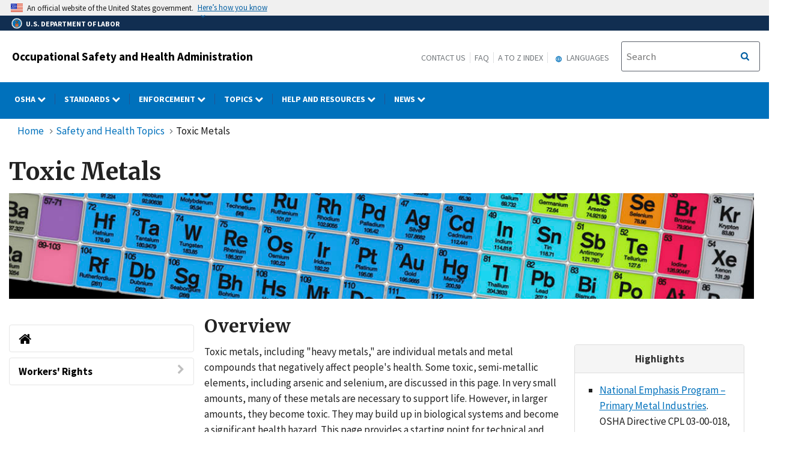

--- FILE ---
content_type: text/html; charset=UTF-8
request_url: https://www.osha.gov/toxic-metals
body_size: 98977
content:
<!DOCTYPE html>
<html  lang="en" dir="ltr" prefix="content: http://purl.org/rss/1.0/modules/content/  dc: http://purl.org/dc/terms/  foaf: http://xmlns.com/foaf/0.1/  og: http://ogp.me/ns#  rdfs: http://www.w3.org/2000/01/rdf-schema#  schema: http://schema.org/  sioc: http://rdfs.org/sioc/ns#  sioct: http://rdfs.org/sioc/types#  skos: http://www.w3.org/2004/02/skos/core#  xsd: http://www.w3.org/2001/XMLSchema# ">
  <head>
    <meta charset="utf-8" />
<meta name="description" content="Overview Highlights National Emphasis Program – Primary Metal Industries." />
<link rel="canonical" href="http://www.osha.gov/toxic-metals" />
<meta name="Generator" content="Drupal 10 (https://www.drupal.org); Commerce 2" />
<meta name="MobileOptimized" content="width" />
<meta name="HandheldFriendly" content="true" />
<meta name="viewport" content="width=device-width, initial-scale=1.0" />
<link rel="icon" href="/sites/default/themes/custom/osha/favicon.ico" type="image/vnd.microsoft.icon" />

    <title>Toxic Metals - Overview | Occupational Safety and Health Administration</title>
    <link rel="stylesheet" media="all" href="/sites/default/files/css/css_hKj4qXlP7Xq9PFxVA585AkelqoOrYL9FdmNnTcKbJWI.css?delta=0&amp;language=en&amp;theme=osha&amp;include=eJxtjlEOwyAMQy8E5UgokNCiAkFJpq23H6qmfUz7s59ly_kkrMYSIWcWrDzCV21FeBgNdIgzIrdoB3UKe-MEzatdrY7drSAkZlMTmD7juElZVQ9PUu50gz8trSiOXrbAGVAeE9r2sa7UZiQhw7R1xbEe8Duhlxr1kEDpDT4xTR8" />
<link rel="stylesheet" media="all" href="/sites/default/files/css/css_VHFSSqtIg7OyP4OWp19i0KN5BdeoqnEU39KX9HMtnr4.css?delta=1&amp;language=en&amp;theme=osha&amp;include=eJxtjlEOwyAMQy8E5UgokNCiAkFJpq23H6qmfUz7s59ly_kkrMYSIWcWrDzCV21FeBgNdIgzIrdoB3UKe-MEzatdrY7drSAkZlMTmD7juElZVQ9PUu50gz8trSiOXrbAGVAeE9r2sa7UZiQhw7R1xbEe8Duhlxr1kEDpDT4xTR8" />
<link rel="stylesheet" media="all" href="https://cdn.jsdelivr.net/npm/bootstrap@4.6.2/dist/css/bootstrap.min.css" />
<link rel="stylesheet" media="all" href="https://cdnjs.cloudflare.com/ajax/libs/font-awesome/6.5.1/css/brands.min.css" />
<link rel="stylesheet" media="all" href="https://cdnjs.cloudflare.com/ajax/libs/font-awesome/6.5.1/css/fontawesome.min.css" />
<link rel="stylesheet" media="all" href="https://maxcdn.bootstrapcdn.com/font-awesome/4.4.0/css/font-awesome.min.css" />
<link rel="stylesheet" media="all" href="/sites/default/files/css/css_pselgXwcwdGchBxREUoKVe0xOnk1p2WVWTMOSv28C-w.css?delta=6&amp;language=en&amp;theme=osha&amp;include=eJxtjlEOwyAMQy8E5UgokNCiAkFJpq23H6qmfUz7s59ly_kkrMYSIWcWrDzCV21FeBgNdIgzIrdoB3UKe-MEzatdrY7drSAkZlMTmD7juElZVQ9PUu50gz8trSiOXrbAGVAeE9r2sa7UZiQhw7R1xbEe8Duhlxr1kEDpDT4xTR8" />

    
  </head>
  <body class="layout-no-sidebars path-node page-node-type-safety-and-health-topics-topics">
    <a href="#main-content" class="visually-hidden focusable skip-link" title="Click here to skip to main content">
      Skip to main content
    </a>
    
      <div class="dialog-off-canvas-main-canvas" data-off-canvas-main-canvas>
              <header id="navbar" role="banner">
      <div class="navbar-header">
        <div class="region region-navigation">
          <div class="usa-banner">
    <div class="usa-accordion">
        <header class="usa-banner__header" aria-label="Official United States Government Website Disclaimer">
            <div class="usa-banner__inner">
                <div class="grid-col-auto">
                    <img class="usa-banner__header-flag" src="/themes/contrib/ddp_dol_theme/build/img/us_flag_small.png" alt="U.S. flag">
                </div>
                <div class="grid-col-fill tablet:grid-col-auto">

                  <p>An official website of the United States government.</p>
                  <p class="usa-banner__header-action" aria-hidden="true">Here’s how you know</p>
                </div>

                <button class="usa-accordion__button usa-banner__button" aria-expanded="false" aria-controls="gov-banner"
                title="Click to expand">
                    <span class="usa-banner__button-text">Here’s how you know</span>
                </button>
            </div>
        </header>
        <div class="usa-banner__content usa-accordion__content" id="gov-banner" hidden>
            <div class="grid-row grid-gap-lg">
                <div class="usa-banner__guidance tablet:grid-col-6">
                    <img class="usa-banner__icon usa-media-block__img" src="/themes/contrib/ddp_dol_theme/build/img/icon-dot-gov.svg" alt="Dot gov">
                    <div class="usa-media-block__body">
                        <p>
                            <strong>The .gov means it’s official.</strong>
                            <br> Federal government websites often end in .gov or .mil. Before sharing sensitive information, make sure you’re on a federal government site.
                        </p>
                    </div>
                </div>
                <div class="usa-banner__guidance tablet:grid-col-6">
                    <img class="usa-banner__icon usa-media-block__img" src="/themes/contrib/ddp_dol_theme/build/img/icon-https.svg" alt="Https">
                    <div class="usa-media-block__body">
                        <p>
                            <strong>The site is secure.</strong>
                            <br> The <strong>https://</strong> ensures that you are connecting to the official website and that any information you provide is encrypted and transmitted securely.
                        </p>
                    </div>
                </div>
            </div>
        </div>
    </div>
</div>
          <div id="top-agency-name" class="banner-second d-flex align-items-center">
            <div class="agency-container agency-container--small d-flex align-items-center container">
                <div class="agency" tabindex="-1">
                    <a href="https://www.dol.gov/" title="U.S. Department of Labor - Home">
                        <div class="d-flex align-items-center dol-logo-area dol-logo-area--small">
                            <div class="DOL-header-logo">
                                <img src="/themes/contrib/ddp_dol_theme/img/Agency_DOL_Logo_dark.svg" alt="United States Department of Labor" />
                            </div>
                            <span role="heading" aria-level="1">U.S. Department of Labor</span>
                        </div>
                    </a>
                </div>
            </div>
          </div>
          <span class="osha_banner">
            <div class="container">
              <span id="block-mobilemenubutton"><button class="usa-menu-btn osha-menu-button usa-button-primary" data-toggle="collapse" data-target="#mobile-menu-source-menu" title="Menu">MENU</button></span>
                                    <span id="block-oshasitename"><div class="row-fluid" style="margin-bottom:0px;">
    <div class="span7">
      <h2 class="logo-type"><a href="/" title="Occupational Safety and Health Administration">Occupational Safety and Health Administration</a></h2>
    </div>
    </div></span>
                              <div class="pull-right">
                <span id="block-headermenulinks" class="hidden-phone hidden-tablet">
                <span id="block-secondarylinks" class="hidden-phone hidden-tablet"><a href="https://www.osha.gov/contactus" title="Contact us">Contact Us</a><a href="https://www.osha.gov/faq" title="Frequently Asked Questions">FAQ</a><a href="https://www.osha.gov/a-z" title="A to Z Index">A to Z Index</a></span>
                  <span id="block-gtranslate" class="hidden-phone hidden-tablet"><section id="block-gtheaderblock" class="block clearfix">
  
    

          <div class="block block-gtranslate block-gtranslate block-gtranslate-gtranslate odd block-without-title"
     id="block-gtranslate-gtranslate">
      <div class="block-inner clearfix">
        <div class="content clearfix">
          <script type="text/javascript">
            /* &lt;![CDATA[ */
            eval(unescape("eval%28function%28p%2Ca%2Cc%2Ck%2Ce%2Cr%29%7Be%3D" +
             "function%28c%29%7Breturn%28c%3Ca%3F%27%27%3Ae%28parseInt%28c/a%29%29%29" +
             "+%28%28c%3Dc%25a%29%3E35%3FString.fromCharCode%28c+29%29%3Ac." +
             "toString%2836%29%29%7D%3Bif%28%21%27%27.replace%28/%5E/%2CString%29%29%7B" +
             "while%28c--%29r%5Be%28c%29%5D%3Dk%5Bc%5D%7C%7Ce%28c%29%3Bk%3D%5B" +
             "function%28e%29%7Breturn%20r%5Be%5D%7D%5D%3Be%3Dfunction%28%29%7B" +
             "return%27%5C%5Cw+%27%7D%3Bc%3D1%7D%3Bwhile%28c--%29if%28k%5Bc%5D%29p%3Dp." +
             "replace%28new%20RegExp%28%27%5C%5Cb%27+e%28c%29+%27%5C%5Cb%27%2C%27g%27%29%2Ck%5Bc%5D%29%3B" +
             "return%20p%7D%28%276%207%28a%2Cb%29%7Bn%7B4%282.9%29%7B3%20c%3D2.9%28%22o%22%29%3Bc." +
             "p%28b%2Cf%2Cf%29%3Ba.q%28c%29%7Dg%7B3%20c%3D2.r%28%29%3Ba.s%28%5C%27t%5C%27+b%2Cc%29%7D%7" +
             "Du%28e%29%7B%7D%7D6%20h%28a%29%7B4%28a.8%29a%3Da.8%3B4%28a%3D%3D%5C%27%5C%27%29v%3B3%20b%3Da." +
             "w%28%5C%27%7C%5C%27%29%5B1%5D%3B3%20c%3B3%20d%3D2.x%28%5C%27y%5C%27%29%3Bz%283%20i%3D0%3Bi%3Cd." +
             "5%3Bi++%294%28d%5Bi%5D.A%3D%3D%5C%27B-C-D%5C%27%29c%3Dd%5Bi%5D%3B4%282." +
             "j%28%5C%27k%5C%27%29%3D%3DE%7C%7C2.j%28%5C%27k%5C%27%29.l.5%3D%3D0%7C%7Cc." +
             "5%3D%3D0%7C%7Cc.l.5%3D%3D0%29%7BF%286%28%29%7Bh%28a%29%7D%2CG%29%7Dg%7Bc." +
             "8%3Db%3B7%28c%2C%5C%27m%5C%27%29%3B7%28c%2C%5C%27m%5C%27%29%7D%7D%27%2C43%2C43%2C%27%7C%7C" +
             "document%7Cvar%7Cif%7Clength%7Cfunction%7CGTranslateFireEvent%7Cvalue%7C" +
             "createEvent%7C%7C%7C%7C%7C%7Ctrue%7Celse%7CdoGTranslate%7C%7CgetElementById%7C" +
             "google_translate_element2%7CinnerHTML%7Cchange%7Ctry%7CHTMLEvents%7CinitEvent%7C" +
             "dispatchEvent%7CcreateEventObject%7CfireEvent%7Con%7Ccatch%7Creturn%7Csplit%7C" +
             "getElementsByTagName%7Cselect%7Cfor%7CclassName%7Cgoog%7Cte%7Ccombo%7Cnull%7C" +
             "setTimeout%7C500%27.split%28%27%7C%27%29%2C0%2C%7B%7D%29%29"))
            /* ]]&gt; */
          </script>
          <style type="text/css">
            &lt;!--
            #goog-gt-tt {display:none !important;}
            .goog-te-banner-frame {display:none !important;}
            .goog-te-menu-value:hover {text-decoration:none !important;}
            body {top:0 !important;}
            #google_translate_element2 {display:none!important;}
            --&gt;
          </style>
          <div id="google_translate_element2" aria-hidden="true">
            <div class="skiptranslate goog-te-gadget" dir="ltr" aria-hidden="true">
              <div id=":0.targetLanguage" aria-hidden="true">
              <select class="goog-te-combo" id="targetLanguageSelect" aria-hidden="true">
              <label for="targetLanguageSelect" aria-hidden="true">Select Target Language</label>
                <option aria-hidden="true" value="">Select Language</option>
<option aria-hidden="true" value="af">Afrikaans</option>
<option aria-hidden="true" value="sq">Albanian</option>
<option aria-hidden="true" value="am">Amharic</option>
<option aria-hidden="true" value="ar">Arabic</option>
<option aria-hidden="true" value="hy">Armenian</option>
<option aria-hidden="true" value="az">Azerbaijani</option>
<option aria-hidden="true" value="eu">Basque</option>
<option aria-hidden="true" value="be">Belarusian</option>
<option aria-hidden="true" value="bn">Bengali</option>
<option aria-hidden="true" value="bs">Bosnian</option>
<option aria-hidden="true" value="bg">Bulgarian</option>
<option aria-hidden="true" value="ca">Catalan</option>
<option aria-hidden="true" value="ceb">Cebuano</option>
<option aria-hidden="true" value="ny">Chichewa</option>
<option aria-hidden="true" value="zh-CN">Chinese (Simplified)</option>
<option aria-hidden="true" value="zh-TW">Chinese (Traditional)</option>
<option aria-hidden="true" value="co">Corsican</option>
<option aria-hidden="true" value="hr">Croatian</option>
<option aria-hidden="true" value="cs">Czech</option>
<option aria-hidden="true" value="da">Danish</option>
<option aria-hidden="true" value="nl">Dutch</option>
<option aria-hidden="true" value="eo">Esperanto</option>
<option aria-hidden="true" value="et">Estonian</option>
<option aria-hidden="true" value="tl">Filipino</option>
<option aria-hidden="true" value="fi">Finnish</option>
<option aria-hidden="true" value="fr">French</option>
<option aria-hidden="true" value="fy">Frisian</option>
<option aria-hidden="true" value="gl">Galician</option>
<option aria-hidden="true" value="ka">Georgian</option>
<option aria-hidden="true" value="de">German</option>
<option aria-hidden="true" value="el">Greek</option>
<option aria-hidden="true" value="gu">Gujarati</option>
<option aria-hidden="true" value="ht">Haitian Creole</option>
<option aria-hidden="true" value="ha">Hausa</option>
<option aria-hidden="true" value="haw">Hawaiian</option>
<option aria-hidden="true" value="iw">Hebrew</option>
<option aria-hidden="true" value="hi">Hindi</option>
<option aria-hidden="true" value="hmn">Hmong</option>
<option aria-hidden="true" value="hu">Hungarian</option>
<option aria-hidden="true" value="is">Icelandic</option>
<option aria-hidden="true" value="ig">Igbo</option>
<option aria-hidden="true" value="id">Indonesian</option>
<option aria-hidden="true" value="ga">Irish</option>
<option aria-hidden="true" value="it">Italian</option>
<option aria-hidden="true" value="ja">Japanese</option>
<option aria-hidden="true" value="jw">Javanese</option>
<option aria-hidden="true" value="kn">Kannada</option>
<option aria-hidden="true" value="kk">Kazakh</option>
<option aria-hidden="true" value="km">Khmer</option>
<option aria-hidden="true" value="ko">Korean</option>
<option aria-hidden="true" value="ku">Kurdish (Kurmanji)</option>
<option aria-hidden="true" value="ky">Kyrgyz</option>
<option aria-hidden="true" value="lo">Lao</option>
<option aria-hidden="true" value="la">Latin</option>
<option aria-hidden="true" value="lv">Latvian</option>
<option aria-hidden="true" value="lt">Lithuanian</option>
<option aria-hidden="true" value="lb">Luxembourgish</option>
<option aria-hidden="true" value="mk">Macedonian</option>
<option aria-hidden="true" value="mg">Malagasy</option>
<option aria-hidden="true" value="ms">Malay</option>
<option aria-hidden="true" value="ml">Malayalam</option>
<option aria-hidden="true" value="mt">Maltese</option>
<option aria-hidden="true" value="mi">Maori</option>
<option aria-hidden="true" value="mr">Marathi</option>
<option aria-hidden="true" value="mn">Mongolian</option>
<option aria-hidden="true" value="my">Myanmar (Burmese)</option>
<option aria-hidden="true" value="ne">Nepali</option>
<option aria-hidden="true" value="no">Norwegian</option>
<option aria-hidden="true" value="ps">Pashto</option>
<option aria-hidden="true" value="fa">Persian</option>
<option aria-hidden="true" value="pl">Polish</option>
<option aria-hidden="true" value="pt">Portuguese</option>
<option aria-hidden="true" value="pa">Punjabi</option>
<option aria-hidden="true" value="ro">Romanian</option>
<option aria-hidden="true" value="ru">Russian</option>
<option aria-hidden="true" value="sm">Samoan</option>
<option aria-hidden="true" value="gd">Scots Gaelic</option>
<option aria-hidden="true" value="sr">Serbian</option>
<option aria-hidden="true" value="st">Sesotho</option>
<option aria-hidden="true" value="sn">Shona</option>
<option aria-hidden="true" value="sd">Sindhi</option>
<option aria-hidden="true" value="si">Sinhala</option>
<option aria-hidden="true" value="sk">Slovak</option>
<option aria-hidden="true" value="sl">Slovenian</option>
<option aria-hidden="true" value="so">Somali</option>
<option aria-hidden="true" value="es">Spanish</option>
<option aria-hidden="true" value="su">Sundanese</option>
<option aria-hidden="true" value="sw">Swahili</option>
<option aria-hidden="true" value="sv">Swedish</option>
<option aria-hidden="true" value="tg">Tajik</option>
<option aria-hidden="true" value="ta">Tamil</option>
<option aria-hidden="true" value="te">Telugu</option>
<option aria-hidden="true" value="th">Thai</option>
<option aria-hidden="true" value="tr">Turkish</option>
<option aria-hidden="true" value="uk">Ukrainian</option>
<option aria-hidden="true" value="ur">Urdu</option>
<option aria-hidden="true" value="uz">Uzbek</option>
<option aria-hidden="true" value="vi">Vietnamese</option>
<option aria-hidden="true" value="cy">Welsh</option>
<option aria-hidden="true" value="xh">Xhosa</option>
<option aria-hidden="true" value="yi">Yiddish</option>
<option aria-hidden="true" value="yo">Yoruba</option>
<option aria-hidden="true" value="zu">Zulu</option>
              </select>
              </div>
            </div>
          </div>
          <script type="text/javascript">
            function googleTranslateElementInit2() {
                new google.translate.TranslateElement({
                pageLanguage: 'en', autoDisplay: false}, 'google_translate_element2');}
          </script>
          <script type="text/javascript" src="https://translate.google.com/translate_a/element.js?cb=googleTranslateElementInit2"></script>
        </div>
      </div>
    </div>
  </section>

<div class="gtheader_links hidden-xs hidden-sm"><div class="dropdown"><a href="#" class="dropdown-toggle" data-toggle="dropdown">
  <svg viewBox="-10 -1 42 24" xmlns="http://www.w3.org/2000/svg" xmlns:xlink="http://www.w3.org/1999/xlink"><path d="M11.99 2C6.47 2 2 6.48 2 12s4.47 10 9.99 10C17.52 22 22 17.52 22 12S17.52 2 11.99 2zm6.93 6h-2.95a15.65 15.65 0 0 0-1.38-3.56A8.03 8.03 0 0 1 18.92 8zM12 4.04c.83 1.2 1.48 2.53 1.91 3.96h-3.82c.43-1.43 1.08-2.76 1.91-3.96zM4.26 14C4.1 13.36 4 12.69 4 12s.1-1.36.26-2h3.38c-.08.66-.14 1.32-.14 2 0 .68.06 1.34.14 2H4.26zm.82 2h2.95c.32 1.25.78 2.45 1.38 3.56A7.987 7.987 0 0 1 5.08 16zm2.95-8H5.08a7.987 7.987 0 0 1 4.33-3.56A15.65 15.65 0 0 0 8.03 8zM12 19.96c-.83-1.2-1.48-2.53-1.91-3.96h3.82c-.43 1.43-1.08 2.76-1.91 3.96zM14.34 14H9.66c-.09-.66-.16-1.32-.16-2 0-.68.07-1.35.16-2h4.68c.09.65.16 1.32.16 2 0 .68-.07 1.34-.16 2zm.25 5.56c.6-1.11 1.06-2.31 1.38-3.56h2.95a8.03 8.03 0 0 1-4.33 3.56zM16.36 14c.08-.66.14-1.32.14-2 0-.68-.06-1.34-.14-2h3.38c.16.64.26 1.31.26 2s-.1 1.36-.26 2h-3.38z"></path></svg>
  Languages
</a>

        <ul class="dropdown-menu pull-right">
        <li><a href="javascript:doGTranslate(&quot;en|ar&quot;)" id="gtarabic" title="Arabic"><span lang="ar">اَلْعَرَبِيَّةُ</span> (Arabic)</a></li><li><a href="javascript:doGTranslate(&quot;en|ceb&quot;)" id="gtcebuano" title="Cebuano"><span lang="ceb">Sinugbuanong Binisayâ</span> (Cebuano)</a></li><li><a href="javascript:doGTranslate(&quot;en|zh-CN&quot;)" id="gtmandarin" title="Chinese-Simplified"><span lang="zh-Hans">简体字</span> (Chinese-Simplified)</a></li><li><a href="javascript:doGTranslate(&quot;en|zh-TW&quot;)" id="gttraditionalchinese" title="Chinese-Traditional"><span lang="zh-Hant">繁体字</span> (Chinese-Traditional)</a></li><li><a href="javascript:doGTranslate(&quot;en|en&quot;)" id="gtenglish" title="English">English</a></li><li><a href="javascript:doGTranslate(&quot;en|fr&quot;)" id="gtfrench" title="French"><span lang="fr">Français</span> (French)</a></li><li><a href="javascript:doGTranslate(&quot;en|ht&quot;)" id="gthaitiancreole" title="Haitian Creole"><span lang="ht">Kreyòl ayisyen</span> (Haitian Creole)</a></li><li><a href="javascript:doGTranslate(&quot;en|ko&quot;)" id="gtkorean" title="Korean"><span lang="ko">한국어</span> (Korean)</a></li><li><a href="javascript:doGTranslate(&quot;en|ne&quot;)" id="gtnepali" title="Nepali"><span lang="ne">नेपाली</span> (Nepali)</a></li><li><a href="javascript:doGTranslate(&quot;en|pl&quot;)" id="gtpolish" title="Polish"><span lang="pl">Polski</span> (Polish)</a></li><li><a href="javascript:doGTranslate(&quot;en|pt&quot;)" id="gtportuguese" title="Portuguese (Brazilian)"><span lang="pt">Português</span> (Portuguese (Brazilian))</a></li><li><a href="javascript:doGTranslate(&quot;en|ru&quot;)" id="gtrussian" title="Russian"><span lang="ru">Русский</span> (Russian)</a></li><li><a href="javascript:doGTranslate(&quot;en|so&quot;)" id="gtsomali" title="Somali"><span lang="so">Af-Soomaali</span> (Somali)</a></li><li><a href="javascript:doGTranslate(&quot;en|es&quot;)" id="gtspanish" title="Spanish"><span lang="es">Español</span> (Spanish)</a></li><li><a href="javascript:doGTranslate(&quot;en|uk&quot;)" id="gtukrainian" title="Ukrainian"><span lang="uk">Українська</span> (Ukrainian)</a></li><li><a href="javascript:doGTranslate(&quot;en|vi&quot;)" id="gtvietnamese" title="Vietnamese"><span lang="vi">Tiếng Việt</span> (Vietnamese)</a></li></ul>
      </div>
    </div></span>
                </span>
                <span id="block-oshasearchbox" class="hidden-phone hidden-tablet"><div class="site-search span4"><!-- Begin USA Search Box -->
            <div class="row-fluid">
              <form id="site-search-form" class="form-search" method="get" action="https://search.osha.gov/search">
                      <div class="input-append" id="Search">
                      <span class="input-group-btn">
                        <button type="submit" title="Click to Search" class="usa-button search-button pull-right">
                           <span class="usa-sr-only">Search</span>
                         </button>
                      </span>
                      </button>
                          <input name="affiliate" value="usdoloshapublicwebsite" type="hidden">
                          <input id="query-field" class="input-xlarge pull-left search-query usagov-search-autocomplete searchfield" name="query" autocomplete="off" placeholder="Search" title="Find it in OSHA" aria-labelledby="Search" type="text">
                      </div>
                  </form>
            </div>
        <!-- End USA Search Box -->
        </div></span>
              </div>
            </div>
          </span>
        </div>
        
<div class="row navbar navbar-default" id="osha-megamenu-navbar">
  <div class="row">
    <div id="block-system-dol-menu" class="container">
      <div id="mobile-menu-source-menu" class="collapse">
        <div id="block-oshasearchbox-mobile"><div class="site-search span4"><!-- Begin USA Search Box -->
            <div class="row-fluid">
              <form id="site-search-form" class="form-search" method="get" action="https://search.osha.gov/search">
                      <div class="input-append" id="Search">
                      <span class="input-group-btn">
                        <button type="submit" title="Click to Search" class="usa-button search-button pull-right">
                           <span class="usa-sr-only">Search</span>
                         </button>
                      </span>
                      </button>
                          <input name="affiliate" value="usdoloshapublicwebsite" type="hidden">
                          <input id="query-field" class="input-xlarge pull-left search-query usagov-search-autocomplete searchfield" name="query" autocomplete="off" placeholder="Search" title="Find it in OSHA" aria-labelledby="Search" type="text">
                      </div>
                  </form>
            </div>
        <!-- End USA Search Box -->
        </div></div>
        <nav id="nav" role="navigation" aria-labelledby="osha-megamenu-navbar" id="block-osha-main" class="container">
                      
              <ul region="navigation" class="clearfix menu nav navbar-nav">
                                                                                
                                          
        
                                          
        
                                          
        
                                          
        
                                          
        
                                          
        
                                          
        
                                          
                        <li class="expanded dropdown megamenu-parent column-count-0 left-side OSHA">
        <a href="/%23" aria-label="OSHA dropdown" class="dropdown-toggle"  data-toggle="dropdown" title="OSHA"> OSHA <span class="menuarrow"><span class="backtext">Back</span><i class="fa fa-chevron-down"></i></span><span class="menu-border-wrapper"></span></a>
                                  <ul region="navigation" class="clearfix menu dropdown-menu">
                                    <li>
                                            <div class="nav-header osha">OSHA</div>
                                  </li>
                                <li>
                                                        <a href="/aboutosha" class="dropdown-toggle" data-target="/aboutosha" title="About OSHA"> About OSHA </a>
                                    </li>
                                <li>
                                                        <a href="/contactus/bystate" class="dropdown-toggle" data-target="/contactus/bystate" title="Regional and Area Offices"> Find an OSHA Office </a>
                                    </li>
                                <li>
                                                        <a href="/stateplans" class="dropdown-toggle" data-target="/stateplans" title="State Plans"> State Plans </a>
                                    </li>
                                <li>
                                                        <a href="/publications/poster" class="dropdown-toggle" data-target="/publications/poster" title="Job Safety and Health Poster"> Job Safety and Health Poster </a>
                                    </li>
                                <li>
                                                        <a href="/careers" class="dropdown-toggle" data-target="/careers" title="Careers"> Careers </a>
                                    </li>
                                <li>
                                                        <a href="/foia" class="dropdown-toggle" data-target="/foia" title="OSHA FOIA Page"> Freedom of Information Act </a>
                                    </li>
                                <li>
                                                        <a href="/speaker-requests" class="dropdown-toggle" data-target="/speaker-requests" title="Speaker Requests"> Speaker Requests </a>
                                    </li>
        </ul>
  
            </li>
                                                                            
                                          
        
                                          
        
                                          
        
                                          
        
                                          
        
                                          
        
                                          
                        <li class="expanded dropdown megamenu-parent column-count-0 left-side Standards">
        <a href="/%23" aria-label="Standards dropdown" class="dropdown-toggle"  data-toggle="dropdown" title="Standards"> Standards <span class="menuarrow"><span class="backtext">Back</span><i class="fa fa-chevron-down"></i></span><span class="menu-border-wrapper"></span></a>
                                  <ul region="navigation" class="clearfix menu dropdown-menu">
                                    <li>
                                            <div class="nav-header standards">Standards</div>
                                  </li>
                                <li>
                                                        <a href="/laws-regs" class="dropdown-toggle" data-target="/laws-regs" title="Law and Regulations"> Law and Regulations </a>
                                    </li>
                                <li>
                                                        <a href="/laws-regs/federalregister/publicationdate/currentyear" class="dropdown-toggle" data-target="/laws-regs/federalregister/publicationdate/currentyear" title="Federal Registers Search"> Federal Registers </a>
                                    </li>
                                <li>
                                                        <a href="https://www.regulations.gov/search?agencyIds=OSHA&amp;withinCommentPeriod=true" class="dropdown-toggle" data-target="https://www.regulations.gov/search?agencyIds=OSHA&amp;withinCommentPeriod=true" title="Open for Comment"> Open for Comment </a>
                                    </li>
                                <li>
                                                        <a href="https://www.reginfo.gov/public/do/eAgendaMain?operation=OPERATION_GET_AGENCY_RULE_LIST&amp;currentPub=true&amp;agencyCode=&amp;showStage=active&amp;agencyCd=1200&amp;Image58_x=38&amp;Image58_y=14&amp;Image58=Submit" class="dropdown-toggle" data-target="https://www.reginfo.gov/public/do/eAgendaMain?operation=OPERATION_GET_AGENCY_RULE_LIST&amp;currentPub=true&amp;agencyCode=&amp;showStage=active&amp;agencyCd=1200&amp;Image58_x=38&amp;Image58_y=14&amp;Image58=Submit" title="Agency Rule List"> Regulatory Agenda </a>
                                    </li>
                                <li>
                                                        <a href="/laws-regs/standardinterpretations" class="dropdown-toggle" data-target="/laws-regs/standardinterpretations" title="Letters of Interpretation"> Letters of Interpretation </a>
                                    </li>
                                <li>
                                                        <a href="/sites/default/files/publications/osha2254.pdf" class="dropdown-toggle" data-target="/sites/default/files/publications/osha2254.pdf" title="Training Requirements by Standard (PDF)"> Training Requirements by Standard </a>
                                    </li>
        </ul>
  
            </li>
                                                                            
                                                        
        
                                          
        
                                          
        
                                          
                        <li class="expanded dropdown megamenu-parent column-count-0 left-side Enforcement">
        <a href="/%23" aria-label="Enforcement dropdown" class="dropdown-toggle"  data-toggle="dropdown" title="Enforcement"> Enforcement <span class="menuarrow"><span class="backtext">Back</span><i class="fa fa-chevron-down"></i></span><span class="menu-border-wrapper"></span></a>
                                  <ul region="navigation" class="clearfix menu dropdown-menu">
                                    <li>
                                            <div class="nav-header enforcement">Enforcement</div>
                                  </li>
                                <li>
                                                        <a href="/enforcement" class="dropdown-toggle" data-target="/enforcement" title="OSHA Enforcement"> OSHA Enforcement </a>
                                    </li>
                                <li>
                                                        <a href="https://www.whistleblowers.gov/" class="dropdown-toggle" data-target="https://www.whistleblowers.gov/" title="Whistleblower Protection Program"> Whistleblower Protection Program </a>
                                    </li>
                                <li>
                                                        <a href="/enforcement/current-enforcement-summary" class="dropdown-toggle" data-target="/enforcement/current-enforcement-summary" title="2022 Enforcement Summary"> Annual Inspection Data </a>
                                    </li>
        </ul>
  
            </li>
                                                                            
                                          
        
                                          
        
                                          
                        <li class="expanded dropdown megamenu-parent column-count-3 right-side Topics">
        <a href="/%23" aria-label="Topics dropdown" class="dropdown-toggle"  data-toggle="dropdown" title="Topics"> Topics <span class="menuarrow"><span class="backtext">Back</span><i class="fa fa-chevron-down"></i></span><span class="menu-border-wrapper"></span></a>
                                  <ul region="navigation" class="clearfix menu dropdown-menu">
                                                <li class="topics">
                                                                    <ul region="navigation" class="clearfix menu dropdown-menu">
                                    <li>
                                            <div class="nav-header topics">Topics</div>
                                  </li>
                                <li>
                                                        <a href="/employers" class="dropdown-toggle" data-target="/employers" title="For Employers"> For Employers </a>
                                    </li>
                                <li>
                                                        <a href="/workers" class="dropdown-toggle" data-target="/workers" title="OSHA Workers Rights and Protections"> Worker Rights </a>
                                    </li>
                                <li>
                                                        <a href="/workers-memorial" class="dropdown-toggle" data-target="/workers-memorial" title="Workers Memorial"> Workers Memorial </a>
                                    </li>
                                <li>
                                                        <a href="/stop-falls" class="dropdown-toggle" data-target="/stop-falls" title="OSHA&#039;s Fall Prevention Campaign"> Fall Prevention </a>
                                    </li>
                                <li>
                                                        <a href="/hazcom" class="dropdown-toggle" data-target="/hazcom" title="Hazard Communication"> Hazard Communication </a>
                                    </li>
                                <li>
                                                        <a href="/heat" class="dropdown-toggle" data-target="/heat" title="Heat Illness Prevention Campaign"> Heat </a>
                                    </li>
                                <li>
                                                        <a href="/personal-protective-equipment" class="dropdown-toggle" data-target="/personal-protective-equipment" title="Personal Protective Equipment"> Personal Protective Equipment </a>
                                    </li>
                                <li>
                                                        <a href="/preventingsuicides" class="dropdown-toggle" data-target="/preventingsuicides" title="Preventing Suicides"> Suicide Prevention </a>
                                    </li>
                                <li>
                                                        <a href="/trenching-excavation" class="dropdown-toggle" data-target="/trenching-excavation" title="Trenching and Excavation"> Trenching and Excavation </a>
                                    </li>
        </ul>
  
            </li>
                                            <li class="by-sector">
                                                                    <ul region="navigation" class="clearfix menu dropdown-menu">
                                    <li>
                                            <div class="nav-header by-sector">By Sector</div>
                                  </li>
                                <li>
                                                        <a href="/agricultural-operations" class="dropdown-toggle" data-target="/agricultural-operations" title="Agriculture Operations"> Agriculture </a>
                                    </li>
                                <li>
                                                        <a href="/construction" class="dropdown-toggle" data-target="/construction" title="Directorate of Construction"> Construction </a>
                                    </li>
                                <li>
                                                        <a href="/enforcement/fap" class="dropdown-toggle" data-target="/enforcement/fap" title="Federal Agencies"> Federal Agencies </a>
                                    </li>
                                <li>
                                                        <a href="/healthcare" class="dropdown-toggle" data-target="/healthcare" title="Healthcare Safety and Health Topics"> Healthcare </a>
                                    </li>
                                <li>
                                                        <a href="/maritime" class="dropdown-toggle" data-target="/maritime" title="Maritime Industry"> Maritime </a>
                                    </li>
                                <li>
                                                        <a href="/oil-and-gas-extraction" class="dropdown-toggle" data-target="/oil-and-gas-extraction" title="Oil and Gas Extraction"> Oil and Gas </a>
                                    </li>
                                <li>
                                                        <a href="/warehousing" class="dropdown-toggle" data-target="/warehousing" title="Warehousing"> Warehousing </a>
                                    </li>
        </ul>
  
            </li>
                                            <li class="key-topics">
                                                                    <ul region="navigation" class="clearfix menu dropdown-menu">
                                    <li>
                                            <div class="nav-header key-topics">Key Topics</div>
                                  </li>
                                <li>
                                                        <a href="/recordkeeping" class="dropdown-toggle" data-target="/recordkeeping" title="Recordkeeping - Overview"> Recordkeeping Requirements and Forms </a>
                                    </li>
                                <li>
                                                        <a href="/safety-management" class="dropdown-toggle" data-target="/safety-management" title="Safety and Health Program Recommendations"> Safety and Health Programs </a>
                                    </li>
                                <li>
                                                        <a href="/condolences" class="dropdown-toggle" data-target="/condolences" title="Support After a Loss"> Support After a Loss </a>
                                    </li>
                                <li>
                                                        <a href="https://www.whistleblowers.gov/" class="dropdown-toggle" data-target="https://www.whistleblowers.gov/" title="Whistleblower Protections"> Whistleblower Protections </a>
                                    </li>
        </ul>
  
            </li>
        </ul>
  
            </li>
                                                                            
                                          
        
                                          
        
                                          
                        <li class="expanded dropdown megamenu-parent column-count-3 right-side HELP AND RESOURCES">
        <a href="/%23" aria-label="HELP AND RESOURCES dropdown" class="dropdown-toggle"  data-toggle="dropdown" title="HELP AND RESOURCES"> HELP AND RESOURCES <span class="menuarrow"><span class="backtext">Back</span><i class="fa fa-chevron-down"></i></span><span class="menu-border-wrapper"></span></a>
                                  <ul region="navigation" class="clearfix menu dropdown-menu">
                                                <li class="help-and-resources">
                                                                    <ul region="navigation" class="clearfix menu dropdown-menu">
                                    <li>
                                            <div class="nav-header help-and-resources">Help and Resources</div>
                                  </li>
                                <li>
                                                        <a href="/data" class="dropdown-toggle" data-target="/data" title="Data"> Data </a>
                                    </li>
                                <li>
                                                        <a href="https://www.osha.gov/ords/imis/establishment.html" class="dropdown-toggle" data-target="https://www.osha.gov/ords/imis/establishment.html" title="Establishment Search"> Establishment Search </a>
                                    </li>
                                <li>
                                                        <a href="/fatalities" class="dropdown-toggle" data-target="/fatalities" title="Fatality Reports"> Fatality Reports </a>
                                    </li>
                                <li>
                                                        <a href="/workers/file-complaint" class="dropdown-toggle" data-target="/workers/file-complaint" title="File a Safety and Health Complaint"> File a Complaint </a>
                                    </li>
                                <li>
                                                        <a href="/foia" class="dropdown-toggle" data-target="/foia" title="Freedom of Information Act (FOIA)"> Freedom of Information Act (FOIA) </a>
                                    </li>
                                <li>
                                                        <a href="/publications" class="dropdown-toggle" data-target="/publications" title="Publications"> Publications </a>
                                    </li>
                                <li>
                                                        <a href="/topics" class="dropdown-toggle" data-target="/topics" title="Safety and Health Topics Pages"> Safety and Health Topics Pages </a>
                                    </li>
                                <li>
                                                        <a href="/video" class="dropdown-toggle" data-target="/video" title="Videos"> Videos </a>
                                    </li>
        </ul>
  
            </li>
                                            <li class="compliance-assistance">
                                                                    <ul region="navigation" class="clearfix menu dropdown-menu">
                                    <li>
                                            <div class="nav-header compliance-assistance">Compliance Assistance</div>
                                  </li>
                                <li>
                                                        <a href="/complianceassistance/cas" class="dropdown-toggle" data-target="/complianceassistance/cas" title="Compliance Assistance Specialists"> Compliance Assistance Specialists </a>
                                    </li>
                                <li>
                                                        <a href="/consultation" class="dropdown-toggle" data-target="/consultation" title="Consultation Services"> Consultation Services </a>
                                    </li>
                                <li>
                                                        <a href="/cooperativeprograms" class="dropdown-toggle" data-target="/cooperativeprograms" title="Cooperative Programs"> Cooperative Programs </a>
                                    </li>
                                <li>
                                                        <a href="/smallbusiness" class="dropdown-toggle" data-target="/smallbusiness" title="Small Business Resources"> Small Business Resources </a>
                                    </li>
        </ul>
  
            </li>
                                            <li class="training">
                                                                    <ul region="navigation" class="clearfix menu dropdown-menu">
                                    <li>
                                            <div class="nav-header training">Training</div>
                                  </li>
                                <li>
                                                        <a href="/training/library" class="dropdown-toggle" data-target="/training/library" title="Training Requirements and Resources"> Training Requirements and Resources </a>
                                    </li>
                                <li>
                                                        <a href="/training/outreach" class="dropdown-toggle" data-target="/training/outreach" title="Outreach Training Program"> Outreach Training Program (10- and 30-hour Cards) </a>
                                    </li>
                                <li>
                                                        <a href="/training/outreach/find-a-trainer" class="dropdown-toggle" data-target="/training/outreach/find-a-trainer" title="Find a Trainer"> Find a Trainer </a>
                                    </li>
                                <li>
                                                        <a href="/training#replacementcard" class="dropdown-toggle" data-target="/training#replacementcard" title="Training - How to get a replacement card"> Replace a Card </a>
                                    </li>
                                <li>
                                                        <a href="/training/oshacardfacts" class="dropdown-toggle" data-target="/training/oshacardfacts" title="The Facts About Obtaining an OSHA Card"> Avoid Card Fraud </a>
                                    </li>
                                <li>
                                                        <a href="/otiec" class="dropdown-toggle" data-target="/otiec" title="OSHA Training Institute Education Centers"> OSHA Training Institute Education Centers </a>
                                    </li>
                                <li>
                                                        <a href="/otiec/map-old" class="dropdown-toggle" data-target="/otiec/map-old" title="OTI Education Center Locations"> Find a Center </a>
                                    </li>
                                <li>
                                                        <a href="/otiec/courses/schedule" class="dropdown-toggle" data-target="/otiec/courses/schedule" title="OTIEC Searchable Course Schedule"> Search for Classes </a>
                                    </li>
                                <li>
                                                        <a href="/harwoodgrants" class="dropdown-toggle" data-target="/harwoodgrants" title="Susan Harwood Training Grant Program"> Susan Harwood Training Grants </a>
                                    </li>
        </ul>
  
            </li>
        </ul>
  
            </li>
                                                                            
                                                        
        
                                          
        
                                          
        
                                          
        
                                          
        
                                          
                        <li class="expanded dropdown megamenu-parent column-count-0 left-side NEWS">
        <a href="/%23" aria-label="NEWS dropdown" class="dropdown-toggle"  data-toggle="dropdown" title="NEWS"> NEWS <span class="menuarrow"><span class="backtext">Back</span><i class="fa fa-chevron-down"></i></span><span class="menu-border-wrapper"></span></a>
                                  <ul region="navigation" class="clearfix menu dropdown-menu">
                                    <li>
                                            <div class="nav-header news">News</div>
                                  </li>
                                <li>
                                                        <a href="/laws-regs/federalregister/publicationdate/currentyear" class="dropdown-toggle" data-target="/laws-regs/federalregister/publicationdate/currentyear" title="Federal Registers - Current Year"> Federal Registers </a>
                                    </li>
                                <li>
                                                        <a href="/media-center" class="dropdown-toggle" data-target="/media-center" title="Media Center"> Media Center </a>
                                    </li>
                                <li>
                                                        <a href="/news/newsreleases" class="dropdown-toggle" data-target="/news/newsreleases" title="News Releases"> News Releases </a>
                                    </li>
                                <li>
                                                        <a href="/quicktakes" class="dropdown-toggle" data-target="/quicktakes" title="OSHA QuickTakes"> QuickTakes Newsletter </a>
                                    </li>
                                <li>
                                                        <a href="/quicktakes" class="dropdown-toggle" data-target="/quicktakes" title="Información Rápida"> Información Rápida </a>
                                    </li>
        </ul>
  
            </li>
        </ul>
  


                    <div class="secondary-links visible-xs visible-sm"><ul><li class="header-link hidden-desktop"><a href="https://www.osha.gov/contactus" title="Contact us">Contact Us</a></li><li class="header-link hidden-desktop"><a href="https://www.osha.gov/faq" title="Frequently Asked Questions">FAQ</a></li><li class="header-link hidden-desktop"><a href="https://www.osha.gov/a-z" title="A to Z Index">A to Z Index</a></li></ul></div>
          <div class="gtheader_links visible-xs visible-sm"><div class="dropdown"><a href="#" class="dropdown-toggle" data-toggle="dropdown">
  <svg viewBox="-10 -1 42 24" xmlns="http://www.w3.org/2000/svg" xmlns:xlink="http://www.w3.org/1999/xlink"><path d="M11.99 2C6.47 2 2 6.48 2 12s4.47 10 9.99 10C17.52 22 22 17.52 22 12S17.52 2 11.99 2zm6.93 6h-2.95a15.65 15.65 0 0 0-1.38-3.56A8.03 8.03 0 0 1 18.92 8zM12 4.04c.83 1.2 1.48 2.53 1.91 3.96h-3.82c.43-1.43 1.08-2.76 1.91-3.96zM4.26 14C4.1 13.36 4 12.69 4 12s.1-1.36.26-2h3.38c-.08.66-.14 1.32-.14 2 0 .68.06 1.34.14 2H4.26zm.82 2h2.95c.32 1.25.78 2.45 1.38 3.56A7.987 7.987 0 0 1 5.08 16zm2.95-8H5.08a7.987 7.987 0 0 1 4.33-3.56A15.65 15.65 0 0 0 8.03 8zM12 19.96c-.83-1.2-1.48-2.53-1.91-3.96h3.82c-.43 1.43-1.08 2.76-1.91 3.96zM14.34 14H9.66c-.09-.66-.16-1.32-.16-2 0-.68.07-1.35.16-2h4.68c.09.65.16 1.32.16 2 0 .68-.07 1.34-.16 2zm.25 5.56c.6-1.11 1.06-2.31 1.38-3.56h2.95a8.03 8.03 0 0 1-4.33 3.56zM16.36 14c.08-.66.14-1.32.14-2 0-.68-.06-1.34-.14-2h3.38c.16.64.26 1.31.26 2s-.1 1.36-.26 2h-3.38z"></path></svg>
  Languages
</a>

<ul class="dropdown-menu" id="lang-dropdown-mobile">
        <li><a href="javascript:doGTranslate(&quot;en|ar&quot;)" id="gtarabic" title="Arabic"><span lang="ar">اَلْعَرَبِيَّةُ</span> (Arabic)</a></li><li><a href="javascript:doGTranslate(&quot;en|ceb&quot;)" id="gtcebuano" title="Cebuano"><span lang="ceb">Sinugbuanong Binisayâ</span> (Cebuano)</a></li><li><a href="javascript:doGTranslate(&quot;en|zh-CN&quot;)" id="gtmandarin" title="Chinese-Simplified"><span lang="zh-Hans">简体字</span> (Chinese-Simplified)</a></li><li><a href="javascript:doGTranslate(&quot;en|zh-TW&quot;)" id="gttraditionalchinese" title="Chinese-Traditional"><span lang="zh-Hant">繁体字</span> (Chinese-Traditional)</a></li><li><a href="javascript:doGTranslate(&quot;en|en&quot;)" id="gtenglish" title="English">English</a></li><li><a href="javascript:doGTranslate(&quot;en|fr&quot;)" id="gtfrench" title="French"><span lang="fr">Français</span> (French)</a></li><li><a href="javascript:doGTranslate(&quot;en|ht&quot;)" id="gthaitiancreole" title="Haitian Creole"><span lang="ht">Kreyòl ayisyen</span> (Haitian Creole)</a></li><li><a href="javascript:doGTranslate(&quot;en|ko&quot;)" id="gtkorean" title="Korean"><span lang="ko">한국어</span> (Korean)</a></li><li><a href="javascript:doGTranslate(&quot;en|ne&quot;)" id="gtnepali" title="Nepali"><span lang="ne">नेपाली</span> (Nepali)</a></li><li><a href="javascript:doGTranslate(&quot;en|pl&quot;)" id="gtpolish" title="Polish"><span lang="pl">Polski</span> (Polish)</a></li><li><a href="javascript:doGTranslate(&quot;en|pt&quot;)" id="gtportuguese" title="Portuguese (Brazilian)"><span lang="pt">Português</span> (Portuguese (Brazilian))</a></li><li><a href="javascript:doGTranslate(&quot;en|ru&quot;)" id="gtrussian" title="Russian"><span lang="ru">Русский</span> (Russian)</a></li><li><a href="javascript:doGTranslate(&quot;en|so&quot;)" id="gtsomali" title="Somali"><span lang="so">Af-Soomaali</span> (Somali)</a></li><li><a href="javascript:doGTranslate(&quot;en|es&quot;)" id="gtspanish" title="Spanish"><span lang="es">Español</span> (Spanish)</a></li><li><a href="javascript:doGTranslate(&quot;en|uk&quot;)" id="gtukrainian" title="Ukrainian"><span lang="uk">Українська</span> (Ukrainian)</a></li><li><a href="javascript:doGTranslate(&quot;en|vi&quot;)" id="gtvietnamese" title="Vietnamese"><span lang="vi">Tiếng Việt</span> (Vietnamese)</a></li></ul>
      </div>
    </div>
        </nav>
      </div>
    </div>
  </div>
</div>
<section id="block-osha-rethemingstopgapcss" class="block clearfix">
  
    

      

            <div class="field--item field field--name-body field--type-text-with-summary field--label-hidden"><style type="text/css">
svg.ext {
    width: 18px;
    height: 18px;
    padding-right: 0;
    fill: #005ea2 !important;
    font-weight: 900;
    padding-left: 2px;
    margin-top: -2px;
    vertical-align: inherit;
}
div.navbar-header:has(div#block-opa-theme-breadcrumb) {
    margin-bottom: 1em;
    padding-bottom: 0.75em;
}
body .usa-card__container {
    font-size: inherit;
} /* OSHA_IT-22195 */
div.mapcontain {display: block !important; } /* OSHA_IT-22195 */
div.paragraph--type--news > div.field--name-field-body-summary { display: none; }
form input.touched:invalid, form textarea.touched:invalid, form select.touched:invalid {
    outline: 2px solid red;
    background-color: #fcc;
} /* OSHA_IT-22195 */
.form-required:after {
    background: none;
    content: '*';
    font-weight: bold;
    color: black;
    font-size: 1em;
} /* OSHA_IT-22195 */
#ergonomics-success-stories-custom-form label span.text-danger { display: none; }
#block-opa-theme-breadcrumb {
margin-top: 5px;
} /* OSHA_IT-22195 */
.chemical-container #chemResultTables .table td.chemdata-caption-bg h4 { color: #000; }
.contextual-region.view.view-area-of-emphasis.view-id-area_of_emphasis {
    top: 2em;
}
div.typeahead__container {
    font: inherit;
} /* OSHA_IT-22195 */
div.typeahead__field {
    color: inherit;
} /* OSHA_IT-22195 */
body header .navbar-header .osha_banner #block-secondarylinks a { color: #71767a; } /* OSHA_IT-22195 */
#osha-megamenu-navbar { border: 0; } /* OSHA_IT-22195 */
div.view-regional-alliance-accordion div.view-footer  a.back-to-top { display: none; }
select[multiple] {
    background-image: none;
} /* OSHA_IT-22195 */
#constructionNav > ul.nav { display: block; } /* OSHA_IT-22195 */
#constructionNav ul.dropdown-menu {
    position: absolute;
    top: 3em;
} /* OSHA_IT-22195 */
#constructionNav.show {
    height: 25em;
} /* OSHA_IT-22195 */
#constructionNav.show .btn-group.navbar-btn {
height: 3em;
} /* OSHA_IT-22195 */

#constructionNav ul.dropdown-menu li, .overview-and-topics-menu ul.dropdown-menu li, .osha-quicklinks-nav ul.dropdown-submenu li {
    float: none;
}  /* OSHA_IT-22195 */
.paragraph--type--carousel-style-two ol.carousel-indicators li.active {
    display: inline-block !important;
}
#breadcrumbs-container ul li.active {
    color: #1b1b1b;
} /* OSHA_IT-22195 */
div.highlighted section#block-cart {
    margin-top: 1em;
} /* OSHA_IT-22195 */
@media (min-width: 768px) and (max-width: 991px) {
div.gtheader_links.hidden-sm {
    display: block !important;
}
} /* OSHA_IT-22195 */
#block-cart .publication-menu .dropdown-menu li { float: none; } /* OSHA_IT-22195 */
ul.usa-breadcrumb__list:has(ul.usa-breadcrumb__list.breadcrumb), li.usa-breadcrumb__list-item:has(ul.usa-breadcrumb__list.breadcrumb) {
    margin: 0;
    padding: 0 !important;
}
header div#block-osha-theme-breadcrumb-news-releases {
    display: none;
}
.view-commerce-cart-form #edit-actions {
    z-index: 2;
    position: relative;
} /* OSHA_IT-22195 */
#drupal-live-announce { display: none; } /* OSHA_IT-22195 */
.graduates-table-content .tablesorter-bootstrap .tablesorter-header {
    background-image: linear-gradient(to bottom, #ffffff, #e6e6e6);
}

.view-publications-views .view-header h3, .view-publications-by-type .view-header h3, .view-publications-by-topic .view-header h3, .view-publication-language .view-header h3 { font-size: 1.765em; }
.view-publications-views .view-content h3, .view-publications-by-type .view-content h3, .view-publications-by-topic .view-content h3, .view-publication-language .view-content h3 { font-size: 1.1775em; }
.view-publications-views .view-content h3, .view-publications-views .view-content h5, .view-publications-by-type .view-content h3, .view-publications-by-type .view-content h5, .view-publications-by-topic .view-content h3, .view-publications-by-topic .view-content h5, .view-publication-language .view-content h3, .view-publication-language .view-content h5 { font-size: 1.1775em; margin-bottom: 0 !important; }

#views-exposed-form-publications-views-all-display { display: none; }
.paragraph--type--feature-library-body ul.nav li.active {
    display: block !important;
} /* OSHA_IT-22195 */
div.views-row > div.flexwrap:has(span.label span) {
    display: inline;
} /* OSHA_IT-22195 */

.main-container .field--name-body ol > li.active {
    display: list-item !important;
} /* OSHA_IT-22195 */
    .dropdown-toggle .caret {
      display: none;
    } /* OSHA_IT-22195 */
.osha-etools-navbar .dropdown-toggle span.caret {
    display: block !important;
}
    div.modal.fade > div.modal-dialog {
    transform: translate(0, 0);
    }  /* OSHA_IT-22195 */
    .popover.fade {
    opacity: 1;
    } /* OSHA_IT-22195 */
    #navbar-collapse-alliance > ul.nav {
    display: inline;
    }
    .collapse.show#navbar-collapse-alliance {
    display: block !important;
    }
    #block-cart .publication-menu .dropdown-menu li {
      float: none;
    }
    .collapse.in { display: none; } /* OSHA_IT-22195 */
.dropdown-toggle i.fa-caret-down {
    display: none;
} /* OSHA_IT-22195 */
#block-cart .pub-header .search-pubs-form .form-inline {
flex-direction: unset;
    flex-wrap: unset;
width: 90%;
}
.vertical-tabs .fade {opacity: 100; transition: unset;}  /* OSHA_IT-22195 */
div.tab-content .tab-pane.fade {
    opacity: 1;
    transition: unset;
} /* OSHA_IT-22195 */
.view-content .media-list > .media { display: block; } /* OSHA_IT-22195 */
p > a.active {
    display: initial !important;
} /* OSHA_IT-22195 */
#outreachTrainersTable thead th {
    width: 15%;
}
@media (max-width: 979px) {
    ul#cd-primary-nav-desktop li.show > ul.cd-secondary-nav {
        display: block;
    }
} /* OSHA_IT-22195 */
#block-system-dol-menu #mobile-menu-source-menu .secondary-links {
width: 99%;
} /* OSHA_IT-22195 */
.partnership-nav .dropdown-menu > li > a:hover, .partnership-nav .dropdown-menu > li > a:focus { color: #000 !important; }
div.directives-results-table thead th:nth-of-type(2) {
    width: 75%;
}
div.directives-results-table thead th:nth-of-type(3) {
    width: 20%;
}
ul.safety-health-prgm-mgmt-ul > li.step-by-step-guide {
display: none;
} /*OSHA_IT-18520*/
</style>
<script type="text/javascript">
window.addEventListener('load', function () {
if(!window.location.hash) {
 if(jQuery('section.vertical-tabs .tabbable.tabs-left ul li:first a').length == 1) { jQuery('section.vertical-tabs .tabbable.tabs-left ul li:first a').tab('show'); }
 else {
 // do nothing 
 }
}
else {
// do nothing
}

jQuery('.tabbable .nav a').off( "click")

jQuery('.nav-tabs > li > a').on( "click", function() {
      jQuery(this).parent().siblings('li').removeClass('active');
      jQuery(this).parent().addClass('active');
    } );
jQuery('.nav-tabs > li > a > strong').on( "click", function() {
      jQuery(this).parent().parent().siblings('li').removeClass('active');
      jQuery(this).parent().parent().addClass('active');
    } );


if (window.location.pathname === '/news/newsreleases' || window.location.pathname === '/laws-regs/interpretations' || window.location.pathname === '/construction/engineering/search' ) {
    jQuery('#collapseOne').collapse('show');
}
else {
// do nothing 
}
if (window.location.pathname === '/safetypays/tool/inputs' ) {
jQuery('.accordion-toggle').click(function() {
        if (jQuery(this).hasClass('collapsed')) {
            jQuery(this).removeClass('collapsed');
            var toOpen = jQuery(this).attr('href');
            console.log(toOpen+' in toOpen');
            jQuery(toOpen).toggle();
            jQuery(toOpen).removeClass('in');
        }
        else {
            var toClose = jQuery(this).attr('href');
            console.log(toClose+' in toClose');
            jQuery(toClose).css('display','none');
            jQuery(this).addClass('collapsed');
        }
    });
}
else {
// do nothing 
}
if ( window.location.pathname.indexOf('/enforcement/directives/archive') == 0 || window.location.pathname === '/laws-regs/federalregister' ) {

jQuery('div.usa-card__header a.collapsed').removeClass('collapsed');
      jQuery('#collapseOneIndicator').text('Close Filters');

jQuery('#collapseOneIndicator').on("click", function() {
  if (jQuery(this).parent().hasClass('collapsed') === true) {
      jQuery('#collapseOneIndicator').text('Close Filters');
  }
    else {
      jQuery('#collapseOneIndicator').text('Open Filters');
    }
});


jQuery('#collapseOne').collapse('show');
jQuery('#edit-name').attr('placeholder','Enter Standard Number (ex. 1910.132)...');
jQuery('#edit-federal-register-combine').attr('placeholder','Enter Federal Register Number (ex. 90:56802)...');


}
else {
// do nothing 
}

// fix vertical tabs
jQuery( "div.tab-pane" ).each(function( index ) {
    if (/^\d/.test(jQuery(this).attr('id'))) 
        {
            let oldid = jQuery(this).attr('id'); 
            jQuery(this).attr('id','tab'+oldid); 
        }
    else {
        // do nothing
    }
    
});

jQuery( "ul.nav-tabs > li > a" ).each(function( index ) {
    if (/^\d/.test(jQuery(this).attr('href').slice(1)))
        {
            let oldhref = jQuery(this).attr('href').slice(1);
            jQuery(this).attr('href','#tab'+oldhref);
        }
    else {
        // do nothing
    }
    
});

});
</script></div>
      
  </section>


                      </div>

                </header>
                <section class="col-sm-12">
                                        <div id="block-osha-theme-breadcrumb">
    <div id="breadcrumbs-container" class="container">
      <ul class="usa-breadcrumb__list breadcrumb">
                          <li class="usa-breadcrumb__list-item">
            <a href="/" title="Home">Home</a>
          </li>
                                  <li class="usa-breadcrumb__list-item">
            <a href="/topics/text-index" title="Safety and Health Topics">Safety and Health Topics</a>
          </li>
                        <li class="active usa-breadcrumb__list-item">Toxic Metals</li>
      </ul>
    </div>
  </div>

                </section>
      
  <div role="main" class="main-container  js-quickedit-main-content">
    <div class="row">
      <div class="container">

                
                                
                
        
        <section class="col-xs-12 col-sm-12 col-md-12">

                    
                                              <div class="highlighted"><div data-drupal-messages-fallback class="hidden"></div>

</div>
                      
                    
                    
                                <div id="main-content"></div>
              <article data-history-node-id="999871980" about="/toxic-metals" class="safety-and-health-topics-topics is-promoted full clearfix">
    
    

                              
  <div class="content">
                    
          <h3>Toxic Metals</h3>
        
                        <div class="field field--name-field-osha-product-theming field--type-entity-reference field--label-hidden field--item"><div about="/taxonomy/term/999679091" class="taxonomy-term-osha-product-theming">
                <div class="safety-health-topics toxic-metals" role="img" aria-label="" tabindex="0">
                </div>
              <div class="col-sm-3 col-xs-12 safety-health-topics-menus toxic-metals-menu">
  <a class="btn btn-default btn-sm visible-phone" data-toggle="collapse"
     data-target="#toxic-metals" title="Toxic Metals Menu">
    <span class="black">
      <strong>Toxic Metals Menu      </strong>
    </span>
  </a>
                  <a href="/workers/" title="Workers' Rights" class="btn btn-default btn-sm visible-phone workers-right"><span class="black"><strong>Workers' Rights</strong></span></a>
        <ul class="nav nav-tabs safety-health-topics-menus-nav nav-stacked nav-collapse hidden-print topic-sidenav"  id="toxic-metals">
                                        
                                                    
      <li class="baselevel-menu first-child-li">
                              <a href="/toxic-metals" title="Toxic Metals Home">
                              <i class="fa fa-home fa-lg" aria-hidden="true">
                  <span class="sr-only">Toxic Metals Home</span>
                </i>
                          </a>
                                </li>
                                    
                                      
      <li class="worker-rights-li-item">
                              <a href="/workers" title="Workers&#039; Rights"
               class="worker-rights-li-a-item"><i class="fa fa-chevron-right"></i>Workers&#039; Rights</a>
                                </li>
          </ul>
  <div class="mobile-nav-image">
    
  </div>
</div>

      </div>
</div>
            
                  <div class="col-sm-9 col-xs-12 safety-health-body-content">
          
                        <div class="field field--name-body field--type-text-with-summary field--label-hidden field--item"><h4>Overview</h4>

<div class="col-md-4 pull-right hidden-phone hidden-tablet hidden-print">
	<div class="panel">
		<div class="panel panel-default">
			<div class="panel-heading text-center"><strong class="panel-title">Highlights</strong></div>
			<div class="panel-body">
				<ul>
					<li><a href="/enforcement/directives/cpl-03-00-018" title="National Emphasis Program – Primary Metal Industries">National Emphasis Program – Primary Metal Industries</a>. OSHA Directive CPL 03-00-018, (October 20, 2014).</li>
					<li><a href="/news/newsreleases/trade/06022011" title="New OSHA National Emphasis Program will help protect workers from chemical and physical hazards in the primary metals industries">New OSHA National Emphasis Program will help protect workers from chemical and physical hazards in the primary metals industries</a>. OSHA Trade News Release, (June 2, 2011).</li>
				</ul>
			</div>
		</div>
	</div>
</div>

<div class="col-md-8" style="padding:0;">
	<p>Toxic metals, including "heavy metals," are individual metals and metal compounds that negatively affect people's health. Some toxic, semi-metallic elements, including arsenic and selenium, are discussed in this page. In very small amounts, many of these metals are necessary to support life. However, in larger amounts, they become toxic. They may build up in biological systems and become a significant health hazard. This page provides a starting point for technical and regulatory information about toxic metals.</p>

	<div class="row">
		<div class="col-md-1"><img alt="Arsenic" data-entity-type="file" data-entity-uuid="93fd908c-22bd-4ccf-ac9c-48854ba53b3f" src="/sites/default/files/inline-images/arsenic.jpg" width="40" height="40"></div>

		<div class="col-md-11">
			<p><strong><a href="/arsenic" title="Arsenic">Arsenic</a></strong></p>

			<p>Common sources of exposure to higher-than-average levels of arsenic include near or in hazardous waste sites and areas with high levels naturally occurring in soil, rocks, and water. Exposure to high levels of arsenic can cause death.</p>
		</div>
	</div>

	<div class="row">
		<div class="col-md-1"><img alt="Beryllium" data-entity-type="file" data-entity-uuid="220e2268-4050-4ff5-a019-eff22b7e2742" src="/sites/default/files/inline-images/beryllium.jpg" width="40" height="40"></div>

		<div class="col-md-11">
			<p><strong><a href="/beryllium" title="Beryllium">Beryllium</a></strong></p>

			<p>Elemental beryllium has a wide variety of applications. Occupational exposure most often occurs in mining, extraction, and in the processing of alloy metals containing beryllium. Beryllium can cause sensitization, lung and skin disease in a significant percentage of exposed workers.</p>
		</div>
	</div>

	<div class="row">
		<div class="col-md-1"><img alt="Cadmium" data-entity-type="file" data-entity-uuid="37d5421a-8490-4cff-bfca-9eae42ae257f" src="/sites/default/files/inline-images/cadmium.jpg" width="39" height="39"></div>

		<div class="col-md-11">
			<p><strong><a href="/cadmium" title="Cadmium">Cadmium</a></strong></p>

			<p>Cadmium is an extremely toxic metal commonly found in industrial workplaces, particularly where any ore is being processed or smelted. Several deaths from acute exposure have occurred among welders who have unsuspectingly welded on cadmium-containing alloys or with silver solders.</p>
		</div>
	</div>

	<div class="row">
		<div class="col-md-1"><img alt="Hexavalent Chromium" data-entity-type="file" data-entity-uuid="47f7d5cf-4616-4517-bff3-0de1e2435d93" src="/sites/default/files/inline-images/chromium.jpg" width="40" height="40"></div>

		<div class="col-md-11">
			<p><strong><a href="/SLTC/hexavalentchromium/index.html" title="Hexavalent Chromium">Hexavalent Chromium</a></strong></p>

			<p>Calcium chromate, chromium trioxide, lead chromate, strontium chromate, and zinc chromate are known human carcinogens. An increase in the incidence of lung cancer has been observed among workers in industries that produce chromate and manufacture pigments containing chromate.</p>
		</div>
	</div>

	<div class="row">
		<div class="col-md-1"><img alt="Lead" data-entity-type="file" data-entity-uuid="16aa11fb-41e7-4730-8c47-0ce9b9b1985a" src="/sites/default/files/inline-images/lead.jpg" width="40" height="40"></div>

		<div class="col-md-11">
			<p><strong><a href="/SLTC/lead/index.html" title="Lead">Lead</a></strong></p>

			<p>Occupational exposure to lead is one of the most prevalent overexposures. Industries with high potential exposures include construction work, most smelter operations, radiator repair shops, and firing ranges.</p>
		</div>
	</div>

	<div class="row">
		<div class="col-md-1"><img alt="Mercury" data-entity-type="file" data-entity-uuid="d3539e9b-1d06-480f-8ae1-814a2fc70b71" src="/sites/default/files/inline-images/mercury.jpg" width="40" height="40"></div>

		<div class="col-md-11">
			<p><strong><a href="/SLTC/mercury/index.html" title="Mercury">Mercury</a></strong></p>

			<p>Common sources of mercury exposure include mining, production, and transportation of mercury, as well as mining and refining of gold and silver ores. High mercury exposure results in permanent nervous system and kidney damage.</p>
		</div>
	</div>
</div>

<div class="row visible-phone visible-tablet">
	<div class="col-md-12">
		<div class="panel panel-default">
			<div class="panel-heading text-center"><strong class="panel-title">Highlights</strong></div>
			<div class="panel-body">
				<ul>
					<li><a href="/enforcement/directives/cpl-03-00-018" title="National Emphasis Program – Primary Metal Industries">National Emphasis Program – Primary Metal Industries</a>. OSHA Directive CPL 03-00-018, (October 20, 2014).</li>
					<li><a href="/news/newsreleases/trade/06022011" title="New OSHA National Emphasis Program will help protect workers from chemical and physical hazards in the primary metals industries">New OSHA National Emphasis Program will help protect workers from chemical and physical hazards in the primary metals industries</a>. OSHA Trade News Release, (June 2, 2011).</li>
				</ul>
			</div>
		</div>
	</div>
</div></div>
            
      
                </div>
  </div>
</article>



                  </section>

                      </div>
    </div>
  </div>

<footer class=" usa-footer usa-footer--big" role="contentinfo">
                            <div class="usa-footer__return-to-top container">
      <a href="#" class="footer-scroll-to-top" style=""><span>Scroll to Top</span> <svg class="svg-inline--fa fa-arrow-alt-circle-up fa-w-16" aria-hidden="true" focusable="false" data-prefix="far" data-icon="arrow-alt-circle-up" role="img" xmlns="http://www.w3.org/2000/svg" viewBox="0 0 512 512" data-fa-i2svg=""><path fill="currentColor" d="M256 504c137 0 248-111 248-248S393 8 256 8 8 119 8 256s111 248 248 248zm0-448c110.5 0 200 89.5 200 200s-89.5 200-200 200S56 366.5 56 256 145.5 56 256 56zm20 328h-40c-6.6 0-12-5.4-12-12V256h-67c-10.7 0-16-12.9-8.5-20.5l99-99c4.7-4.7 12.3-4.7 17 0l99 99c7.6 7.6 2.2 20.5-8.5 20.5h-67v116c0 6.6-5.4 12-12 12z"></path></svg></a>
    </div>
    <section class="dol-footer-nav">
            <div>
        <div id="block-dolfooternavmenu" class="utility-links-block d-flex">
          <div class="panel">
            <ul region="pre_footer" block="block-dolfooternavmenu" class="clearfix dol-footer-nav-menu container">
              <li>
                <a href="/aboutosha" title="OSHA" class="dol-footer-nav-link">OSHA</a>
              </li>
              <li>
                <a href="/laws-regs" title="Standards" class="dol-footer-nav-link">Standards</a>
              </li>
              <li>
                <a href="/enforcement" title="Enforcement" class="dol-footer-nav-link">Enforcement</a>
              </li>
              <li>
                <a href="/a-z" title="Topics" class="dol-footer-nav-link">Topics</a>
              </li>
              <li>
                <a href="/media-center" title="Media Center" class="dol-footer-nav-link">Media Center</a>
              </li>
              <li>
                <a href="/contactus" title="Contact Us" class="dol-footer-nav-link">Contact Us</a>
              </li>
            </ul>
          </div>
        </div>
    </div>

    </section>

    <div class="dol-footer-primary usa-footer__primary-section">
        <div class="grid-container container dol-footer__full-menu">
            <div class="width-inner-padding grid-row grid-gap">
                <div class="footer-address">
                    <div class="grid-row">

                        <div class="dol-footer-seal">
                            <div class="dol-seal">
                                <a href="https://www.dol.gov/" title="U.S. Department of Labor Seal">
                                    <img alt="United States Department of Labor" src="/themes/contrib/ddp_dol_theme/img/DOL-MasterLogo_BLUE.svg" />
                                </a>
                            </div>
                            <div class="footer-seal-block">
                              <div class="dol-name-and-seal">
                                <span role="heading" aria-level="1">U.S. Department of Labor</span>
                                </div>
                                <div id="block-footeraddress">
                                    <div class="field field--name-body field--type-text-with-summary field--label-hidden clearfix">
                                      <div class="address">
                                        <p class="address-block">Occupational Safety and Health Administration<br/>200 Constitution Ave NW
                                          <br>
                                          Washington, DC 20210
                                          <br>
                                          <i class="fa fa-phone"></i>
                                          <a href="tel:800-321-6742" title="Call the Occupational Safety and Health Administration" onmousedown="_
                                                sendEvent('Telephone Clicks','1-800-321-6742','',0);" target="_self">
                                            <span>1-800-321-OSHA</span>
                                          </a><br><a href="tel:800-321-6742" title="Call the Occupational Safety and Health Administration" onmousedown="_
                                                sendEvent('Telephone Clicks','1-800-321-6742','',0);" target="_self">
                                            <span>1-800-321-6742</span>
                                          </a><br>
                                          <a href="https://www.osha.gov" title="Occupational Safety and Health Administration" target="_self">www.osha.gov</a>
                                        </p>
                                      </div>
                                    </div>

                                </div>
                            </div>
                        </div>

                    </div>
                </div>

                <div class="footer_menu">
                    <nav class="usa-footer__nav footer__nav" aria-label="Footer navigation">
                        <div class="grid-row ">

                            
  
    

<div id="block-federalgovernmentfooter" class="footer_menu-block">
    <section  id="block-federalgovernmentfooter" class="usa-footer__primary-content usa-footer__primary-content--collapsible dol-footer__primary-content dol-footer__primary-content--collapsible uswds-hidden">

        
                    <span class="usa-footer__primary-link">Federal Government
                <svg class="svg-inline--fa fa-plus-square fa-w-14" aria-hidden="true" focusable="false" data-prefix="far" data-icon="plus-square" role="img" xmlns="http://www.w3.org/2000/svg" viewBox="0 0 448 512" data-fa-i2svg=""><path fill="currentColor" d="M352 240v32c0 6.6-5.4 12-12 12h-88v88c0 6.6-5.4 12-12 12h-32c-6.6 0-12-5.4-12-12v-88h-88c-6.6 0-12-5.4-12-12v-32c0-6.6 5.4-12 12-12h88v-88c0-6.6 5.4-12 12-12h32c6.6 0 12 5.4 12 12v88h88c6.6 0 12 5.4 12 12zm96-160v352c0 26.5-21.5 48-48 48H48c-26.5 0-48-21.5-48-48V80c0-26.5 21.5-48 48-48h352c26.5 0 48 21.5 48 48zm-48 346V86c0-3.3-2.7-6-6-6H54c-3.3 0-6 2.7-6 6v340c0 3.3 2.7 6 6 6h340c3.3 0 6-2.7 6-6z"></path></svg>
            </span>
                
                      
            
                      <ul region="footer_second" class="clearfix usa-list usa-list--unstyled">
                        <li class="usa-footer__secondary-link dol-footer__secondary-link">
                <a href="https://www.whitehouse.gov" target="_blank" class="usa-footer__secondary-link dol-footer__secondary-link">White House</a>
                            </li>
                    <li class="usa-footer__secondary-link dol-footer__secondary-link">
                <a href="https://www.dol.gov/general/disasterrecovery" target="_blank" class="usa-footer__secondary-link dol-footer__secondary-link">Disaster Recovery Assistance</a>
                            </li>
                    <li class="usa-footer__secondary-link dol-footer__secondary-link">
                <a href="https://www.disasterassistance.gov/" target="_blank" class="usa-footer__secondary-link dol-footer__secondary-link">DisasterAssistance.gov</a>
                            </li>
                    <li class="usa-footer__secondary-link dol-footer__secondary-link">
                <a href="https://www.usa.gov/" target="_blank" class="usa-footer__secondary-link dol-footer__secondary-link">USA.gov</a>
                            </li>
                    <li class="usa-footer__secondary-link dol-footer__secondary-link">
                <a href="https://www.dol.gov/agencies/oasam/centers-offices/civil-rights-center/resports/notification-and-federal-employee-antidiscrimination-retaliation-act-of-2002" target="_blank" class="usa-footer__secondary-link dol-footer__secondary-link">No Fear Act Data</a>
                            </li>
                    <li class="usa-footer__secondary-link dol-footer__secondary-link">
                <a href="https://osc.gov/" target="_blank" class="usa-footer__secondary-link dol-footer__secondary-link">U.S. Office of Special Counsel</a>
                            </li>
            </ul>
            



  
            </section>
</div>



                            
  
    

<div id="block-occupationalsafetyhealthfooter" class="footer_menu-block">
    <section  id="block-occupationalsafetyhealthfooter" class="usa-footer__primary-content usa-footer__primary-content--collapsible dol-footer__primary-content dol-footer__primary-content--collapsible uswds-hidden">

        
                    <span class="usa-footer__primary-link">Occupational Safety &amp; Health
                <svg class="svg-inline--fa fa-plus-square fa-w-14" aria-hidden="true" focusable="false" data-prefix="far" data-icon="plus-square" role="img" xmlns="http://www.w3.org/2000/svg" viewBox="0 0 448 512" data-fa-i2svg=""><path fill="currentColor" d="M352 240v32c0 6.6-5.4 12-12 12h-88v88c0 6.6-5.4 12-12 12h-32c-6.6 0-12-5.4-12-12v-88h-88c-6.6 0-12-5.4-12-12v-32c0-6.6 5.4-12 12-12h88v-88c0-6.6 5.4-12 12-12h32c6.6 0 12 5.4 12 12v88h88c6.6 0 12 5.4 12 12zm96-160v352c0 26.5-21.5 48-48 48H48c-26.5 0-48-21.5-48-48V80c0-26.5 21.5-48 48-48h352c26.5 0 48 21.5 48 48zm-48 346V86c0-3.3-2.7-6-6-6H54c-3.3 0-6 2.7-6 6v340c0 3.3 2.7 6 6 6h340c3.3 0 6-2.7 6-6z"></path></svg>
            </span>
                
                        
              
                                <ul region="footer_third" class="clearfix usa-list usa-list--unstyled">
                          <li class="usa-footer__secondary-link dol-footer__secondary-link">
            <a href="https://www.osha.gov/faq" target="_blank" class="usa-footer__secondary-link dol-footer__secondary-link">Frequently Asked Questions</a>
                      </li>
                  <li class="usa-footer__secondary-link dol-footer__secondary-link">
            <a href="https://www.osha.gov/a-z" target="_blank" class="usa-footer__secondary-link dol-footer__secondary-link">A - Z Index</a>
                      </li>
                  <li class="usa-footer__secondary-link dol-footer__secondary-link">
            <a href="https://www.osha.gov/foia" target="_blank" class="usa-footer__secondary-link dol-footer__secondary-link">Freedom of Information Act - OSHA</a>
                      </li>
                  <li class="usa-footer__secondary-link dol-footer__secondary-link">
            <a href="https://www.osha.gov/quicktakes/" target="_blank" class="usa-footer__secondary-link dol-footer__secondary-link">Read The OSHA Newsletter</a>
                      </li>
                  <li class="usa-footer__secondary-link dol-footer__secondary-link">
            <a href="https://www.osha.gov/quicktakes/#subscribe" target="_blank" class="usa-footer__secondary-link dol-footer__secondary-link">Subscribe to the OSHA Newsletter</a>
                      </li>
                  <li class="usa-footer__secondary-link dol-footer__secondary-link">
            <a href="https://www.osha.gov/publications" target="_blank" class="usa-footer__secondary-link dol-footer__secondary-link">OSHA Publications</a>
                      </li>
                  <li class="usa-footer__secondary-link dol-footer__secondary-link">
            <a href="https://www.oig.dol.gov/" target="_blank" class="usa-footer__secondary-link dol-footer__secondary-link">Office of Inspector General</a>
                      </li>
                </ul>
            
  
  
  
  
            </section>
</div>
  
    

<div id="block-aboutthesitefooter" class="footer_menu-block">
    <section  id="block-aboutthesitefooter" class="usa-footer__primary-content usa-footer__primary-content--collapsible dol-footer__primary-content dol-footer__primary-content--collapsible uswds-hidden">

        
                    <span class="usa-footer__primary-link">ABOUT THE SITE
                <svg class="svg-inline--fa fa-plus-square fa-w-14" aria-hidden="true" focusable="false" data-prefix="far" data-icon="plus-square" role="img" xmlns="http://www.w3.org/2000/svg" viewBox="0 0 448 512" data-fa-i2svg=""><path fill="currentColor" d="M352 240v32c0 6.6-5.4 12-12 12h-88v88c0 6.6-5.4 12-12 12h-32c-6.6 0-12-5.4-12-12v-88h-88c-6.6 0-12-5.4-12-12v-32c0-6.6 5.4-12 12-12h88v-88c0-6.6 5.4-12 12-12h32c6.6 0 12 5.4 12 12v88h88c6.6 0 12 5.4 12 12zm96-160v352c0 26.5-21.5 48-48 48H48c-26.5 0-48-21.5-48-48V80c0-26.5 21.5-48 48-48h352c26.5 0 48 21.5 48 48zm-48 346V86c0-3.3-2.7-6-6-6H54c-3.3 0-6 2.7-6 6v340c0 3.3 2.7 6 6 6h340c3.3 0 6-2.7 6-6z"></path></svg>
            </span>
                
                        
              
                                <ul region="footer_third" class="clearfix usa-list usa-list--unstyled">
                          <li class="usa-footer__secondary-link dol-footer__secondary-link">
            <a href="https://www.dol.gov/general/foia" target="_blank" class="usa-footer__secondary-link dol-footer__secondary-link">Freedom of Information Act</a>
                      </li>
                  <li class="usa-footer__secondary-link dol-footer__secondary-link">
            <a href="https://www.dol.gov/general/disclaim" target="_blank" class="usa-footer__secondary-link dol-footer__secondary-link">Disclaimers</a>
                      </li>
                  <li class="usa-footer__secondary-link dol-footer__secondary-link">
            <a href="https://www.dol.gov/general/aboutdol/file-formats" target="_blank" class="usa-footer__secondary-link dol-footer__secondary-link">Plug-ins Used on DOL.gov</a>
                      </li>
                  <li class="usa-footer__secondary-link dol-footer__secondary-link">
            <a href="https://www.dol.gov/general/aboutdol/accessibility" target="_blank" class="usa-footer__secondary-link dol-footer__secondary-link">Accessibility Statement</a>
                      </li>
                  <li class="usa-footer__secondary-link dol-footer__secondary-link">
            <a href="https://www.dol.gov/general/privacynotice" target="_blank" class="usa-footer__secondary-link dol-footer__secondary-link">Privacy &amp; Security Statement</a>
                      </li>
                  <li class="usa-footer__secondary-link dol-footer__secondary-link">
            <a href="https://www.dol.gov/general/aboutdol/website-policies" target="_blank" class="usa-footer__secondary-link dol-footer__secondary-link">Important Website Notices</a>
                      </li>
                  <li class="usa-footer__secondary-link dol-footer__secondary-link">
            <a href="https://www.dol.gov/general/findit" target="_blank" class="usa-footer__secondary-link dol-footer__secondary-link">Site Map</a>
                      </li>
                </ul>
            
  
  
  
  
            </section>
</div>

                        </div>
                    </nav>
                </div>
            </div>
        </div>
    </div>
    <section class="dol-footer-secondary">
        <div class="width">
            <div class="width-inner-padding container">
                <div class="usa-grid-full dol-footer-secondary">
                    <div class="dol-footer-secondary-container">
                        <div class="usa-width-one-half social-media-block">
                            <p>Connect With OSHA</p>
                            <div class="social-media-icons">
                                <a class="social-media-icon" href="https://www.facebook.com/departmentoflabor" title="Department of Labor Facebook" target="_blank" rel="noopener">
                                    <!--?xml version="1.0" encoding="utf-8"?-->
                                    <svg aria-hidden="true" data-prefix="fab" data-icon="facebook-f" class="svg-inline--fa fa-facebook-f fa-w-9" role="img" xmlns="http://www.w3.org/2000/svg" viewBox="0 0 264 512" focusable="false"><path fill="currentColor" d="M76.7 512V283H0v-91h76.7v-71.7C76.7 42.4 124.3 0 193.8 0c33.3 0 61.9 2.5 70.2 3.6V85h-48.2c-37.8 0-45.1 18-45.1 44.3V192H256l-11.7 91h-73.6v229"></path></svg>
                                    <span class="usa-sr-only">Facebook</span>
                                </a>
                                <a class="social-media-icon" href="https://twitter.com/OSHA_DOL" title="Department of Labor Twitter" target="_blank" rel="noopener">
                                    <!--?xml version="1.0" encoding="utf-8"?-->
                                    <svg alt="X for the United States Department of Labor" aria-hidden="true" data-prefix="fab" data-icon="x" class="svg-inline--fa fa-instagram fa-w-14" viewBox="0 0 1200 1227" fill="none" xmlns="http://www.w3.org/2000/svg"><path d="M714.163 519.284L1160.89 0H1055.03L667.137 450.887L357.328 0H0L468.492 681.821L0 1226.37H105.866L515.491 750.218L842.672 1226.37H1200L714.137 519.284H714.163ZM569.165 687.828L521.697 619.934L144.011 79.6944H306.615L611.412 515.685L658.88 583.579L1055.08 1150.3H892.476L569.165 687.854V687.828Z" fill="currentColor"></path></svg>
                                    <span class="usa-sr-only">X</span>
                                </a>
                                <a class="social-media-icon" href="https://www.instagram.com/USDOL/" title="Department of Labor Instagram" target="_blank" rel="noopener">
                                    <!--?xml version="1.0" encoding="utf-8"?-->
                                    <svg aria-hidden="true" data-prefix="fab" data-icon="instagram" class="svg-inline--fa fa-instagram fa-w-14" role="img" xmlns="http://www.w3.org/2000/svg" viewBox="0 0 448 512" focusable="false"><path fill="currentColor" d="M224.1 141c-63.6 0-114.9 51.3-114.9 114.9s51.3 114.9 114.9 114.9S339 319.5 339 255.9 287.7 141 224.1 141zm0 189.6c-41.1 0-74.7-33.5-74.7-74.7s33.5-74.7 74.7-74.7 74.7 33.5 74.7 74.7-33.6 74.7-74.7 74.7zm146.4-194.3c0 14.9-12 26.8-26.8 26.8-14.9 0-26.8-12-26.8-26.8s12-26.8 26.8-26.8 26.8 12 26.8 26.8zm76.1 27.2c-1.7-35.9-9.9-67.7-36.2-93.9-26.2-26.2-58-34.4-93.9-36.2-37-2.1-147.9-2.1-184.9 0-35.8 1.7-67.6 9.9-93.9 36.1s-34.4 58-36.2 93.9c-2.1 37-2.1 147.9 0 184.9 1.7 35.9 9.9 67.7 36.2 93.9s58 34.4 93.9 36.2c37 2.1 147.9 2.1 184.9 0 35.9-1.7 67.7-9.9 93.9-36.2 26.2-26.2 34.4-58 36.2-93.9 2.1-37 2.1-147.8 0-184.8zM398.8 388c-7.8 19.6-22.9 34.7-42.6 42.6-29.5 11.7-99.5 9-132.1 9s-102.7 2.6-132.1-9c-19.6-7.8-34.7-22.9-42.6-42.6-11.7-29.5-9-99.5-9-132.1s-2.6-102.7 9-132.1c7.8-19.6 22.9-34.7 42.6-42.6 29.5-11.7 99.5-9 132.1-9s102.7-2.6 132.1 9c19.6 7.8 34.7 22.9 42.6 42.6 11.7 29.5 9 99.5 9 132.1s2.7 102.7-9 132.1z"></path></svg>
                                    <span class="usa-sr-only">Instagram</span>
                                </a>
                                <a class="social-media-icon" href="https://www.youtube.com/user/USDepartmentofLabor" title="Department of Labor Youtube" target="_blank" rel="noopener">
                                    <!--?xml version="1.0" encoding="utf-8"?-->
                                    <svg aria-hidden="true" data-prefix="fab" data-icon="youtube" class="svg-inline--fa fa-youtube fa-w-18" role="img" xmlns="http://www.w3.org/2000/svg" viewBox="0 0 576 512" focusable="false"><path fill="currentColor" d="M549.655 124.083c-6.281-23.65-24.787-42.276-48.284-48.597C458.781 64 288 64 288 64S117.22 64 74.629 75.486c-23.497 6.322-42.003 24.947-48.284 48.597-11.412 42.867-11.412 132.305-11.412 132.305s0 89.438 11.412 132.305c6.281 23.65 24.787 41.5 48.284 47.821C117.22 448 288 448 288 448s170.78 0 213.371-11.486c23.497-6.321 42.003-24.171 48.284-47.821 11.412-42.867 11.412-132.305 11.412-132.305s0-89.438-11.412-132.305zm-317.51 213.508V175.185l142.739 81.205-142.739 81.201z"></path></svg>
                                    <span class="usa-sr-only">Youtube</span>
                                </a>
                                <a class="social-media-icon" href="https://www.linkedin.com/company/u-s-department-of-labor/" title="Department of Linkedin" target="_blank" rel="noopener">
                                    <!--?xml version="1.0" encoding="utf-8"?-->
                                    <svg aria-hidden="true" data-prefix="fab" data-icon="linkedin" class="svg-inline--fa fa-linkedin fa-w-18" role="img" xmlns="http://www.w3.org/2000/svg" viewBox="0 0 576 512" focusable="false"><path fill="currentColor" d="M150.65,100.682c0,27.992-22.508,50.683-50.273,50.683c-27.765,0-50.273-22.691-50.273-50.683
                    C50.104,72.691,72.612,50,100.377,50C128.143,50,150.65,72.691,150.65,100.682z M143.294,187.333H58.277V462h85.017V187.333z M279.195,187.333h-81.541V462h81.541c0,0,0-101.877,0-144.181c0-38.624,17.779-61.615,51.807-61.615 c31.268,0,46.289,22.071,46.289,61.615c0,39.545,0,144.181,0,144.181h84.605c0,0,0-100.344,0-173.915 s-41.689-109.131-99.934-109.131s-82.768,45.369-82.768,45.369V187.333z"></path></svg>
                                    <span class="usa-sr-only">Linkedin</span>
                                </a>
                            </div>
                        </div>
                      <div class="usa-width-one-half dol-utility-menu">
                        <div id="block-menu-block-utility-menu" class="utility-links-block d-flex utility_block">

                          <a href="https://www.dol.gov/general/findit">Site Map</a>
                          <a href="https://www.dol.gov/general/aboutdol/website-policies">Important Website Notices</a>
                          <a href="https://www.dol.gov/general/privacynotice">Privacy &amp; Security Statement</a>

                        </div>
                      </div>
                    </div>
                </div>
            </div>
        </div>
    </section>
</footer>

  </div>

    
    <script type="application/json" data-drupal-selector="drupal-settings-json">{"path":{"baseUrl":"\/","pathPrefix":"","currentPath":"node\/999871980","currentPathIsAdmin":false,"isFront":false,"currentLanguage":"en"},"pluralDelimiter":"\u0003","suppressDeprecationErrors":true,"data":{"extlink":{"extTarget":false,"extTargetAppendNewWindowLabel":"(opens in a new window)","extTargetNoOverride":false,"extNofollow":false,"extTitleNoOverride":true,"extNoreferrer":true,"extFollowNoOverride":false,"extClass":"ext","extLabel":"External Link","extImgClass":false,"extSubdomains":true,"extExclude":"","extInclude":"","extCssExclude":"","extCssInclude":"","extCssExplicit":"","extAlert":false,"extAlertText":"Thank You for Visiting Our Website! You are exiting the web server of the Occupational Safety and Health Administration (OSHA).\r\nOSHA does not endorse, takes no responsibility for, and exercises no control over the linked organization or its views, or contents, nor does it vouch for the accuracy or accessibility of the information contained on the destination server. OSHA also cannot authorize the use of copyrighted materials contained in linked websites. Users must request such authorization from the sponsor of the linked website.","extHideIcons":false,"mailtoClass":"0","telClass":"0","mailtoLabel":"(link sends email)","telLabel":"","extUseFontAwesome":false,"extIconPlacement":"append","extPreventOrphan":false,"extFaLinkClasses":"fa fa-external-link","extFaMailtoClasses":"fa fa-envelope-o","extAdditionalLinkClasses":"","extAdditionalMailtoClasses":"","extAdditionalTelClasses":"","extFaTelClasses":"fa fa-phone","whitelistedDomains":["www.bls.gov","www.dol.gov","www.doleta.gov","www.acinet.org","www.alx.org","www.careerinfonet.org","www.careeronestop.org","www.jobcorps.gov","www.jobcorps.org","www.mynextmove.gov","www.mynextmove.org","www.myskillsmyfuture.org","www.onetcenter.org","www.onetonline.org","www.servicelocator.org","www.workforce3one.org","www.msha.gov","www.benefits.gov","www.dol-esa.gov","www.govbenefits.gov","www.govloans.gov","www.askearn.org","www.askjan.org","www.disability.gov","www.efedlink.org","www.epolicyworks.org","www.leadcenter.org","www.ncwd-youth.info","www.whatcanyoudocampaign.org","www.ustedquepuedehacer.org","www.wrp.gov","www.unionreports.gov","www.osha.gov","www.whistleblowers.gov","www.useuosh.org","www.naalcosh.org","app1.erg.com","152.180.134.72","oshaelearning.org","www.pbgc.gov","www.americasheroesatwork.gov","www.wiseupwomen.org","www.wdolhome.sam.gov","www.youthrules.gov","www.regulations.gov","edg1.vcall.com","www.hirevets.gov","www.apprenticeship.gov","www.worker.gov","www.employer.gov","www.veterans.gov","www.trainingproviderresults.gov","dol.secure.force.com"],"extExcludeNoreferrer":""}},"ckeditorAccordion":{"accordionStyle":{"collapseAll":null,"keepRowsOpen":null,"animateAccordionOpenAndClose":1,"openTabsWithHash":1}},"csp":{"nonce":"MiUrDkA2_Z66hUGC06zf3g"},"user":{"uid":0,"permissionsHash":"1114c91fe2731391d700fcde2a04d143efd33fde9b810eac921b4c58553040d5"}}</script>
<script src="/sites/default/files/js/js_cqNnE66625vIxKXc2FdIUnRMSRmt4gdlGM1mYxiFrJ0.js?scope=footer&amp;delta=0&amp;language=en&amp;theme=osha&amp;include=eJxtjkEOhSAMRC-EcqSm0iJEbAmtid7-G2P-yt3Me7OYtDFV1wGYkg6qKvGf5jxUnIUCUQfSBl5457g2XbBN5lersoZbxEXVzQf2KZE85GNklUbg02-wRRpHxza_NagVjOkw1_3JcH9gMMzsF6AQFMbmBVx7TRafyWtfs7McgDnX8wd_flN2"></script>
<script src="/modules/contrib/ckeditor_accordion/js/accordion.frontend.min.js?t8xf7n"></script>
<script src="/sites/default/files/js/js_rxzBJLnQagbBgkRS7C9ebxoMYkv9OEpwI9paccWIkfI.js?scope=footer&amp;delta=2&amp;language=en&amp;theme=osha&amp;include=eJxtjkEOhSAMRC-EcqSm0iJEbAmtid7-G2P-yt3Me7OYtDFV1wGYkg6qKvGf5jxUnIUCUQfSBl5457g2XbBN5lersoZbxEXVzQf2KZE85GNklUbg02-wRRpHxza_NagVjOkw1_3JcH9gMMzsF6AQFMbmBVx7TRafyWtfs7McgDnX8wd_flN2"></script>
<script src="https://cdn.jsdelivr.net/npm/bootstrap@4.6.2/dist/js/bootstrap.bundle.min.js"></script>
<script src="/sites/default/files/js/js_1H55bclzswL8vdCZ1TlLmwkujVC5m__TfBWH91g4SCw.js?scope=footer&amp;delta=4&amp;language=en&amp;theme=osha&amp;include=eJxtjkEOhSAMRC-EcqSm0iJEbAmtid7-G2P-yt3Me7OYtDFV1wGYkg6qKvGf5jxUnIUCUQfSBl5457g2XbBN5lersoZbxEXVzQf2KZE85GNklUbg02-wRRpHxza_NagVjOkw1_3JcH9gMMzsF6AQFMbmBVx7TRafyWtfs7McgDnX8wd_flN2"></script>

    <script type="text/javascript" id="_fed_an_ua_tag" src="https://dap.digitalgov.gov/Universal-Federated-Analytics-Min.js?agency=DOL&subagency=OSHA&pga4=G-THXLXTHVBH"></script>
  </body>
  </html>


--- FILE ---
content_type: application/javascript
request_url: https://www.osha.gov/sites/default/files/js/js_1H55bclzswL8vdCZ1TlLmwkujVC5m__TfBWH91g4SCw.js?scope=footer&delta=4&language=en&theme=osha&include=eJxtjkEOhSAMRC-EcqSm0iJEbAmtid7-G2P-yt3Me7OYtDFV1wGYkg6qKvGf5jxUnIUCUQfSBl5457g2XbBN5lersoZbxEXVzQf2KZE85GNklUbg02-wRRpHxza_NagVjOkw1_3JcH9gMMzsF6AQFMbmBVx7TRafyWtfs7McgDnX8wd_flN2
body_size: 43608
content:
/* @license GPL-2.0-or-later https://www.drupal.org/licensing/faq */
jQuery(document).ready(function($){var header='header h2.logo-type a';var headerText=$(header).html();shrinkOSHAText();menuButtonText();$(window).on('resize',function(){shrinkOSHAText();});function shrinkOSHAText(){if(window.matchMedia('(max-width: 979px)').matches)$(header).html('OSHA');else $(header).html(headerText);}function menuButtonText(){$('#block-mobilemenubutton button.osha-menu-button').on("click",function(e){var $this=$('button.osha-menu-button');$this.toggleClass('open-main-nav');if($this.hasClass('open-main-nav')){$this.html('Close');$(this).attr('title','Close');}else{$this.html('Menu');$(this).attr('title','Menu');}});}});;
(function(e){var t=!1,i=!1,n={isUrl:function(e){var t=RegExp("^(https?:\\/\\/)?((([a-z\\d]([a-z\\d-]*[a-z\\d])*)\\.)+[a-z]{2,}|((\\d{1,3}\\.){3}\\d{1,3}))(\\:\\d+)?(\\/[-a-z\\d%_.~+]*)*(\\?[;&a-z\\d%_.~+=-]*)?(\\#[-a-z\\d_]*)?$","i");return t.test(e)?!0:!1;},loadContent:function(e,t){e.html(t);},addPrefix:function(e){var t=e.attr("id"),i=e.attr("class");"string"==typeof t&&""!==t&&e.attr("id",t.replace(/([A-Za-z0-9_.\-]+)/g,"sidr-id-$1")),"string"==typeof i&&""!==i&&"sidr-inner"!==i&&e.attr("class",i.replace(/([A-Za-z0-9_.\-]+)/g,"sidr-class-$1")),e.removeAttr("style");},execute:function(n,s,a){"function"==typeof s?(a=s,s="sidr"):s||(s="sidr");var r,d,l,c=e("#"+s),u=e(c.data("body")),f=e("html"),p=c.outerWidth(!0),g=c.data("speed"),h=c.data("side"),m=c.data("displace"),v=c.data("onOpen"),y=c.data("onClose"),x="sidr"===s?"sidr-open":"sidr-open "+s+"-open";if("open"===n||"toggle"===n&&!c.is(":visible")){if(c.is(":visible")||t)return;if(i!==!1)return o.close(i,function(){o.open(s);}),void 0;t=!0,"left"===h?(r={left:p+"px"},d={left:"0px"}):(r={right:p+"px"},d={right:"0px"}),u.is("body")&&(l=f.scrollTop(),f.css("overflow-x","hidden").scrollTop(l)),m?u.addClass("sidr-animating").css({width:u.width(),position:"absolute",bottom:"0",top:"0"}).animate(r,g,function(){e(this).addClass(x);}):setTimeout(function(){e(this).addClass(x);},g),c.css("display","block").animate(d,g,function(){t=!1,i=s,"function"==typeof a&&a(s),u.removeClass("sidr-animating");}),v();}else{if(!c.is(":visible")||t)return;t=!0,"left"===h?(r={left:0},d={left:"-"+p+"px"}):(r={right:0},d={right:"-"+p+"px"}),u.is("body")&&(l=f.scrollTop(),f.removeAttr("style").scrollTop(l)),u.addClass("sidr-animating").animate(r,g).removeClass(x),c.animate(d,g,function(){c.removeAttr("style").hide(),u.removeAttr("style"),e("html").removeAttr("style"),t=!1,i=!1,"function"==typeof a&&a(s),u.removeClass("sidr-animating");}),y();}}},o={open:function(e,t){n.execute("open",e,t);},close:function(e,t){n.execute("close",e,t);},toggle:function(e,t){n.execute("toggle",e,t);},toogle:function(e,t){n.execute("toggle",e,t);}};e.sidr=function(t){return o[t]?o[t].apply(this,Array.prototype.slice.call(arguments,1)):"function"!=typeof t&&"string"!=typeof t&&t?(e.error("Method "+t+" does not exist on jQuery.sidr"),void 0):o.toggle.apply(this,arguments);},e.fn.sidr=function(t){var i=e.extend({name:"sidr",speed:200,side:"left",source:null,renaming:!0,body:"body",displace:!0,onOpen:function(){},onClose:function(){}},t),s=i.name,a=e("#"+s);if(0===a.length&&(a=e("<div />").attr("id",s).appendTo(e("body"))),a.addClass("sidr").addClass(i.side).data({speed:i.speed,side:i.side,body:i.body,displace:i.displace,onOpen:i.onOpen,onClose:i.onClose}),"function"==typeof i.source){var r=i.source(s);n.loadContent(a,r);}else if("string"==typeof i.source&&n.isUrl(i.source))e.get(i.source,function(e){n.loadContent(a,e);});else if("string"==typeof i.source){var d="",l=i.source.split(",");if(e.each(l,function(t,i){d+='<div class="sidr-inner">'+e(i).html()+"</div>";}),i.renaming){var c=e("<div />").html(d);c.find("*").each(function(t,i){var o=e(i);n.addPrefix(o);}),d=c.html();}n.loadContent(a,d);}else null!==i.source&&e.error("Invalid Sidr Source");return this.each(function(){var t=e(this),i=t.data("sidr");i||(t.data("sidr",s),"ontouchstart" in document.documentElement?(t.bind("touchstart",function(e){e.originalEvent.touches[0],this.touched=e.timeStamp;}),t.bind("touchend",function(e){var t=Math.abs(e.timeStamp-this.touched);200>t&&(e.preventDefault(),o.toggle(s));})):t.click(function(e){e.preventDefault(),o.toggle(s);}));});};})(jQuery);;
((Drupal,drupalSettings)=>{Drupal.extlink=Drupal.extlink||{};Drupal.extlink.attach=(context,drupalSettings)=>{if(typeof drupalSettings.data==='undefined'||!drupalSettings.data.hasOwnProperty('extlink'))return;let extIconPlacement='append';if(drupalSettings.data.extlink.extIconPlacement&&drupalSettings.data.extlink.extIconPlacement!=='0')extIconPlacement=drupalSettings.data.extlink.extIconPlacement;const pattern=/^(([^:]+?\.)*)([^.:]+)((\.[a-z0-9]{1,253})*)(:[0-9]{1,5})?$/;const host=window.location.host.replace(pattern,'$2$3$6');const subdomain=window.location.host.replace(host,'');let subdomains;if(drupalSettings.data.extlink.extSubdomains)subdomains='([^/]*\\.)?';else if(subdomain==='www.'||subdomain==='')subdomains='(www\\.)?';else subdomains=subdomain.replace('.','\\.');let whitelistedDomains=false;if(drupalSettings.data.extlink.whitelistedDomains){whitelistedDomains=[];for(let i=0;i<drupalSettings.data.extlink.whitelistedDomains.length;i++)whitelistedDomains.push(new RegExp(`^https?:\\/\\/${drupalSettings.data.extlink.whitelistedDomains[i].replace(/(\r\n|\n|\r)/gm,'')}.*$`,'i'));}const internalLink=new RegExp(`^https?://([^@]*@)?${subdomains}${host}`,'i');let extInclude=false;if(drupalSettings.data.extlink.extInclude)extInclude=new RegExp(drupalSettings.data.extlink.extInclude.replace(/\\/,'\\'),'i');let extExclude=false;if(drupalSettings.data.extlink.extExclude)extExclude=new RegExp(drupalSettings.data.extlink.extExclude.replace(/\\/,'\\'),'i');let extExcludeNoreferrer=false;if(drupalSettings.data.extlink.extExcludeNoreferrer)extExcludeNoreferrer=new RegExp(drupalSettings.data.extlink.extExcludeNoreferrer.replace(/\\/,'\\'),'i');let extCssExclude=false;if(drupalSettings.data.extlink.extCssExclude)extCssExclude=drupalSettings.data.extlink.extCssExclude;let extCssInclude=false;if(drupalSettings.data.extlink.extCssInclude)extCssInclude=drupalSettings.data.extlink.extCssInclude;let extCssExplicit=false;if(drupalSettings.data.extlink.extCssExplicit)extCssExplicit=drupalSettings.data.extlink.extCssExplicit;const externalLinks=[];const mailtoLinks=[];const telLinks=[];const extlinks=context.querySelectorAll('a:not([data-extlink]), area:not([data-extlink])');extlinks.forEach((el)=>{try{let url='';if(typeof el.href==='string')url=el.href.toLowerCase();else{if(typeof el.href==='object')url=el.href.baseVal;}const isExtCssIncluded=extCssInclude&&(el.matches(extCssInclude)||el.closest(extCssInclude));if(url.indexOf('http')===0&&((!internalLink.test(url)&&!(extExclude&&extExclude.test(url)))||(extInclude&&extInclude.test(url))||isExtCssIncluded)&&!(extCssExclude&&el.matches(extCssExclude))&&!(extCssExclude&&el.closest(extCssExclude))&&!(extCssExplicit&&!el.closest(extCssExplicit))){let match=false;if(!isExtCssIncluded&&whitelistedDomains){for(let i=0;i<whitelistedDomains.length;i++)if(whitelistedDomains[i].test(url)){match=true;break;}}if(!match)externalLinks.push(el);}else{if(el.tagName!=='AREA'&&!(extCssExclude&&el.closest(extCssExclude))&&!(extCssExplicit&&!el.closest(extCssExplicit)))if(url.indexOf('mailto:')===0)mailtoLinks.push(el);else{if(url.indexOf('tel:')===0)telLinks.push(el);}}}catch(error){return false;}});const hasExtIcon=drupalSettings.data.extlink.extClass!=='0'&&drupalSettings.data.extlink.extClass!=='';const hasAdditionalExtClasses=drupalSettings.data.extlink.extAdditionalLinkClasses!=='';Drupal.extlink.applyClassAndSpan(externalLinks,'ext',hasExtIcon?extIconPlacement:null);if(hasAdditionalExtClasses)Drupal.extlink.applyClassAndSpan(externalLinks,drupalSettings.data.extlink.extAdditionalLinkClasses,null);const hasMailtoClass=drupalSettings.data.extlink.mailtoClass!=='0'&&drupalSettings.data.extlink.mailtoClass!=='';const hasAdditionalMailtoClasses=drupalSettings.data.extlink.extAdditionalMailtoClasses!=='';if(hasMailtoClass)Drupal.extlink.applyClassAndSpan(mailtoLinks,drupalSettings.data.extlink.mailtoClass,extIconPlacement);if(hasAdditionalMailtoClasses)Drupal.extlink.applyClassAndSpan(mailtoLinks,drupalSettings.data.extlink.extAdditionalMailtoClasses,null);const hasTelClass=drupalSettings.data.extlink.telClass!=='0'&&drupalSettings.data.extlink.telClass!=='';const hasAdditionalTelClasses=drupalSettings.data.extlink.extAdditionalTelClasses!=='0'&&drupalSettings.data.extlink.extAdditionalTelClasses!=='';if(hasTelClass)Drupal.extlink.applyClassAndSpan(telLinks,drupalSettings.data.extlink.telClass,extIconPlacement);if(hasAdditionalTelClasses)Drupal.extlink.applyClassAndSpan(mailtoLinks,drupalSettings.data.extlink.extAdditionalTelClasses,null);if(drupalSettings.data.extlink.extTarget){externalLinks.forEach((link,i)=>{if(!(drupalSettings.data.extlink.extTargetNoOverride&&link.matches('a[target]')))externalLinks[i].setAttribute('target','_blank');});externalLinks.forEach((link,i)=>{const val=link.getAttribute('rel');if(val===null||typeof val==='undefined'){externalLinks[i].setAttribute('rel','noopener');return;}if(val.indexOf('noopener')>-1)if(val.indexOf('noopener')===-1)externalLinks[i].setAttribute('rel',`${val} noopener`);else{}else externalLinks[i].setAttribute('rel',`${val} noopener`);});}if(drupalSettings.data.extlink.extNofollow)externalLinks.forEach((link,i)=>{const val=link.getAttribute('rel');if(val===null||typeof val==='undefined'){externalLinks[i].setAttribute('rel','nofollow');return;}let target='nofollow';if(drupalSettings.data.extlink.extFollowNoOverride)target='follow';if(val.indexOf(target)===-1)externalLinks[i].setAttribute('rel',`${val} nofollow`);});if(drupalSettings.data.extlink.extTitleNoOverride===false)externalLinks.forEach((link,i)=>{const oldTitle=link.getAttribute('title');let newTitle=drupalSettings.data.extlink.extTarget?drupalSettings.data.extlink.extTargetAppendNewWindowLabel:'';if(oldTitle!==null){if(Drupal.extlink.hasNewWindowText(oldTitle))return;newTitle=Drupal.extlink.combineLabels(oldTitle,newTitle);}if(newTitle)externalLinks[i].setAttribute('title',newTitle);});if(drupalSettings.data.extlink.extNoreferrer)externalLinks.forEach((link,i)=>{if(drupalSettings.data.extlink.extExcludeNoreferrer&&extExcludeNoreferrer.test(link.getAttribute('href')))return;const val=link.getAttribute('rel');if(val===null||typeof val==='undefined'){externalLinks[i].setAttribute('rel','noreferrer');return;}externalLinks[i].setAttribute('rel',`${val} noreferrer`);});Drupal.extlink=Drupal.extlink||{};Drupal.extlink.popupClickHandler=Drupal.extlink.popupClickHandler||(()=>{if(drupalSettings.data.extlink.extAlert)return confirm(drupalSettings.data.extlink.extAlertText);});const _that=this;Drupal.extlink.handleClick=function(event){const shouldNavigate=Drupal.extlink.popupClickHandler.call(_that,event);if(typeof shouldNavigate!=='undefined'&&!shouldNavigate)event.preventDefault();};externalLinks.forEach((val,i)=>{externalLinks[i].removeEventListener('click',Drupal.extlink.handleClick);externalLinks[i].addEventListener('click',Drupal.extlink.handleClick);});};Drupal.extlink.hasNewWindowText=function(label){return label.toLowerCase().indexOf(Drupal.t('new window'))!==-1;};Drupal.extlink.combineLabels=function(labelA,labelB){labelA=labelA||'';labelB=labelB||'';const labelANoParens=labelA.trim().replace('(','').replace(')','');const labelBNoParens=labelB.trim().replace('(','').replace(')','');if(labelA===labelANoParens){if(labelB===labelBNoParens)return `${labelA}, ${labelB}`;return `${labelA} ${labelB}`;}if(labelB===labelBNoParens)return `${labelB} ${labelA}`;return `(${labelANoParens}, ${labelBNoParens})`;};Drupal.extlink.applyClassAndSpan=(links,className,iconPlacement)=>{let linksToProcess;if(drupalSettings.data.extlink.extImgClass)linksToProcess=links;else linksToProcess=links.filter((link)=>{return link.querySelector('img, svg')===null;});for(let i=0;i<linksToProcess.length;i++){if(className!=='0')linksToProcess[i].classList.add(className);if(className===drupalSettings.data.extlink.mailtoClass&&drupalSettings.data.extlink.extAdditionalMailtoClasses)linksToProcess[i].classList.add(drupalSettings.data.extlink.extAdditionalMailtoClasses);else if(className===drupalSettings.data.extlink.telClass&&drupalSettings.data.extlink.extAdditionalTelClasses)linksToProcess[i].classList.add(drupalSettings.data.extlink.extAdditionalTelClasses);else{if(drupalSettings.data.extlink.extAdditionalLinkClasses)linksToProcess[i].classList.add(drupalSettings.data.extlink.extAdditionalLinkClasses);}linksToProcess[i].setAttribute('data-extlink','');if(iconPlacement){let link=linksToProcess[i];if(drupalSettings.data.extlink.extPreventOrphan&&iconPlacement==='append'){let lastTextNode=link.lastChild;let trailingWhitespace=null;let parentNode=link;while(lastTextNode)if(lastTextNode.lastChild){parentNode=lastTextNode;lastTextNode=lastTextNode.lastChild;}else if(lastTextNode.nodeName==='#text'&&parentNode.lastElementChild&&lastTextNode.textContent.trim().length===0){trailingWhitespace=lastTextNode;parentNode=parentNode.lastElementChild;lastTextNode=parentNode.lastChild;}else break;if(lastTextNode&&lastTextNode.nodeName==='#text'&&lastTextNode.textContent.length>0){const lastText=lastTextNode.textContent;const lastWordRegex=new RegExp(/\S+\s*$/,'g');const lastWord=lastText.match(lastWordRegex);if(lastWord!==null){const breakPreventer=document.createElement('span');breakPreventer.classList.add('extlink-nobreak');breakPreventer.textContent=lastWord[0];if(trailingWhitespace){trailingWhitespace.textContent='';breakPreventer.append(trailingWhitespace.textContent);}lastTextNode.textContent=lastText.substring(0,lastText.length-lastWord[0].length);lastTextNode.parentNode.append(breakPreventer);link=breakPreventer;}}}let iconElement;if(drupalSettings.data.extlink.extUseFontAwesome){iconElement=document.createElement('span');iconElement.setAttribute('class',`fa-${className} extlink`);if(className===drupalSettings.data.extlink.mailtoClass){if(drupalSettings.data.extlink.mailtoLabel)link.ariaLabel=drupalSettings.data.extlink.mailtoLabel;iconElement.innerHTML=Drupal.theme('extlink_fa_mailto',drupalSettings,iconPlacement);}else if(className===drupalSettings.data.extlink.extClass){if(drupalSettings.data.extlink.extLabel)link.ariaLabel=drupalSettings.data.extlink.extLabel;iconElement.innerHTML=Drupal.theme('extlink_fa_extlink',drupalSettings,iconPlacement);}else{if(className===drupalSettings.data.extlink.telClass){if(drupalSettings.data.extlink.telLabel)link.ariaLabel=drupalSettings.data.extlink.telLabel;iconElement.innerHTML=Drupal.theme('extlink_fa_tel',drupalSettings,iconPlacement);}}}else{iconElement=document.createElementNS('http://www.w3.org/2000/svg','svg');iconElement.setAttribute('focusable','false');iconElement.classList.add(className);iconElement.setAttribute('data-extlink-placement',iconPlacement);if(className===drupalSettings.data.extlink.mailtoClass)iconElement=Drupal.theme('extlink_mailto',iconElement,drupalSettings);else if(className===drupalSettings.data.extlink.extClass)iconElement=Drupal.theme('extlink_extlink',iconElement,drupalSettings);else{if(className===drupalSettings.data.extlink.telClass)iconElement=Drupal.theme('extlink_tel',iconElement,drupalSettings);}}iconElement.setAttribute('role','img');iconElement.setAttribute('aria-hidden',drupalSettings.data.extlink.extHideIcons);link[iconPlacement](iconElement);}}};Drupal.theme.extlink_fa_mailto=function(drupalSettings,iconPlacement){return `<span class="${drupalSettings.data.extlink.extFaMailtoClasses}" data-extlink-placement="${iconPlacement}"></span>`;};Drupal.theme.extlink_fa_extlink=function(drupalSettings,iconPlacement){return `<span class="${drupalSettings.data.extlink.extFaLinkClasses}" data-extlink-placement="${iconPlacement}"></span>`;};Drupal.theme.extlink_fa_tel=function(drupalSettings,iconPlacement){return `<span class="${drupalSettings.data.extlink.extFaLinkClasses}" data-extlink-placement="${iconPlacement}"></span>`;};Drupal.theme.extlink_mailto=function(iconElement,drupalSettings){iconElement.setAttribute('aria-label',drupalSettings.data.extlink.mailtoLabel);iconElement.setAttribute('viewBox','0 10 70 20');iconElement.innerHTML=`<title>${drupalSettings.data.extlink.mailtoLabel}</title><path d="M56 14H8c-1.1 0-2 0.9-2 2v32c0 1.1 0.9 2 2 2h48c1.1 0 2-0.9 2-2V16C58 14.9 57.1 14 56 14zM50.5 18L32 33.4 13.5 18H50.5zM10 46V20.3l20.7 17.3C31.1 37.8 31.5 38 32 38s0.9-0.2 1.3-0.5L54 20.3V46H10z"/>`;return iconElement;};Drupal.theme.extlink_extlink=function(iconElement,drupalSettings){iconElement.setAttribute('aria-label',drupalSettings.data.extlink.extLabel);iconElement.setAttribute('viewBox','0 0 80 40');iconElement.innerHTML=`<title>${drupalSettings.data.extlink.extLabel}</title><path d="M48 26c-1.1 0-2 0.9-2 2v26H10V18h26c1.1 0 2-0.9 2-2s-0.9-2-2-2H8c-1.1 0-2 0.9-2 2v40c0 1.1 0.9 2 2 2h40c1.1 0 2-0.9 2-2V28C50 26.9 49.1 26 48 26z"/><path d="M56 6H44c-1.1 0-2 0.9-2 2s0.9 2 2 2h7.2L30.6 30.6c-0.8 0.8-0.8 2 0 2.8C31 33.8 31.5 34 32 34s1-0.2 1.4-0.6L54 12.8V20c0 1.1 0.9 2 2 2s2-0.9 2-2V8C58 6.9 57.1 6 56 6z"/>`;return iconElement;};Drupal.theme.extlink_tel=function(iconElement,drupalSettings){iconElement.setAttribute('aria-label',drupalSettings.data.extlink.telLabel);iconElement.setAttribute('viewBox','0 0 181.352 181.352');iconElement.innerHTML=`<title>${drupalSettings.data.extlink.telLabel}</title><path xmlns="http://www.w3.org/2000/svg" d="M169.393,167.37l-14.919,9.848c-9.604,6.614-50.531,14.049-106.211-53.404C-5.415,58.873,9.934,22.86,17.134,14.555L29.523,1.678c2.921-2.491,7.328-2.198,9.839,0.811l32.583,38.543l0.02,0.02c2.384,2.824,2.306,7.22-0.83,9.868v0.029l-14.44,10.415c-5.716,5.667-0.733,14.587,5.11,23.204l27.786,32.808c12.926,12.477,20.009,18.241,26.194,14.118l12.008-13.395c2.941-2.472,7.328-2.169,9.839,0.821l32.603,38.543v0.02C172.607,160.316,172.519,164.703,169.393,167.37z"/>`;return iconElement;};Drupal.behaviors.extlink=Drupal.behaviors.extlink||{};Drupal.behaviors.extlink.attach=(context,drupalSettings)=>{if(typeof extlinkAttach==='function')extlinkAttach(context);else Drupal.extlink.attach(context,drupalSettings);};})(Drupal,drupalSettings);;
jQuery(document).ready(function($){var cdPrimaryNav='cd-primary-nav';var cdSecondaryNav='cd-secondary-nav';var hasChildren='has-children';var goBack='<li class="go-back" tabindex="-1"><a href="#" tabindex="-1">Back</a> </li>';var cdPrimaryNavClass='.cd-primary-nav';var cdOverlayClass='.cd-overlay';var isVisible='is-visible';var cdNavTriggerClass='.cd-nav-trigger';var cdSecondaryNavClass='.cd-secondary-nav';var hasChildrenClass='.has-children';var navIsVisible='nav-is-visible';$('#block-system-mobile-menu > ul').attr('id','cd-primary-nav-mobile').addClass(cdPrimaryNav).addClass('is-fixed');$('#block-system-dol-menu #nav > ul').addClass(cdPrimaryNav).addClass('is-fixed').attr('id','cd-primary-nav-desktop');$('#block-system-dol-menu .dropdown-toggle + .dropdown-menu').addClass(cdSecondaryNav).addClass('is-hidden');$('#block-system-mobile-menu .dropdown-toggle + ul').addClass(cdSecondaryNav).addClass('is-hidden').find('li').each(function(index){if($(this).find('ul').length>0){$(this).addClass(hasChildren);$(this).find('li > ul').addClass('is-hidden');var parent_see_all=$(this).find('a:first').attr('href');var parent_see_all_text=$(this).find('a:first').html();var menu_links='<li class="see-all first-level" tabindex="-1"> <a href="'+parent_see_all+'" tabindex="-1"><strong>'+parent_see_all_text+'</strong></a></li>';menu_links+=goBack;$(menu_links).insertBefore($(this).find('li').first());}});$('#block-system-mobile-menu .cd-secondary-nav').each(function(index){var parent_see_all=$(this).prev().attr('href');var parent_see_all_text=$(this).prev().html();var menu_links='<li class="see-all-bb" tabindex="-1"> <a href="'+parent_see_all+'" tabindex="-1"><strong>'+parent_see_all_text+'</strong></a></li>';menu_links+=goBack;$(menu_links).insertBefore($(this).find('li').first());});$('#block-system-dol-menu li.expanded.dropdown ul').find('li').each(function(){if($(this).find('ul').length>0){$(this).addClass(hasChildren);var original_link_href=$(this).find('a:first').attr('href');var original_link_text=$(this).find('a:first').html();var submenu_links='<li class="see-all-cc" tabindex="-1"> <a href="'+original_link_href+'" tabindex="-1"><strong>'+original_link_text+'</strong></a></li>';submenu_links+=goBack;$(submenu_links).insertBefore($(this).find('li > ul > li:first'));$(this).find('li > ul').addClass('is-hidden');}});$('#block-system-dol-menu ul').removeClass('dropdown-menu').removeClass('menu');$('#block-system-mobile-menu ul').removeClass('dropdown-menu').removeClass('menu');$(cdPrimaryNavClass).removeClass('nav');$('.cd-primary-nav li').removeClass('expanded').removeClass('dropdown');$(cdPrimaryNavClass).find('li').each(function(index){if($(this).find('ul').length>0)$(this).addClass(hasChildren);});$('#block-system-dol-menu .gtheader_links ul').addClass('dropdown-menu');var MqL=979;$(window).on('resize',function(){if($(window).width()>MqL){$(cdOverlayClass).removeClass(isVisible);closeNav();}});$('body').on('click',function(event){if(!$(event.target).closest(cdPrimaryNavClass).length&&!$(event.target).closest(cdNavTriggerClass).length&&!$(event.target).closest(cdSecondaryNavClass).length)closeNav();});$(cdPrimaryNavClass).on('click',function(event){var liTabindex='li[tabindex=-1]';$('ul').not(cdPrimaryNavClass).children(liTabindex).children("a").attr('tabindex','-1');$('ul.cd-secondary-nav').children(hasChildrenClass).children('ul').children(liTabindex).children("a").attr('tabindex','0');$('ul').not('.is-hidden').children(liTabindex).children("a").attr('tabindex','0');});$(cdNavTriggerClass).on('click',function(event){event.preventDefault();$('#cd-primary-nav-mobile').removeAttr("background-color");if($('ul').hasClass(navIsVisible)){closeNav();$(cdOverlayClass).removeClass(isVisible);}else{$(this).addClass(navIsVisible);$('#cd-primary-nav-mobile').addClass(navIsVisible);$(cdOverlayClass).addClass(isVisible);}});$(cdOverlayClass).on('swiperight',function(){if($(cdPrimaryNavClass).hasClass(navIsVisible)){closeNav();$(cdOverlayClass).removeClass(isVisible);}});$('.nav-on-left .cd-overlay').on('swipeleft',function(){if($(cdPrimaryNavClass).hasClass(navIsVisible)){closeNav();$(cdOverlayClass).removeClass(isVisible);}});$(cdOverlayClass).on('click',function(){closeNav();toggleSearch('close');$(cdOverlayClass).removeClass(isVisible);});$(cdPrimaryNavClass).children(hasChildrenClass).children('a').on('click',function(event){event.preventDefault();});$(hasChildrenClass).children('a').on('click',function(event){event.preventDefault();var selected=$(this);if(selected.next('ul').hasClass('is-hidden')){if(!selected.next('ul').hasClass(cdSecondaryNav)&&!selected.next('ul').hasClass(cdPrimaryNav)){selected.closest(cdSecondaryNavClass).css("overflow-y","hidden");selected.closest(cdSecondaryNavClass).scrollTop(0);}selected.addClass('selected').next('ul').removeClass('is-hidden').end().parent(hasChildrenClass).parent('ul').addClass('moves-out');selected.next('ul').children().children('ul').removeClass('is-hidden').end().parent(hasChildrenClass).parent('ul').addClass('moves-out');selected.parent(hasChildrenClass).siblings(hasChildrenClass).children('ul').addClass('is-hidden').end().children('a').removeClass('selected');}else selected.removeClass('selected').next('ul').addClass('is-hidden').end().parent(hasChildrenClass).parent('ul').removeClass('moves-out');});$('.go-back').on('click',function(){$(this).parents(cdSecondaryNavClass).css("overflow-y","auto");if($(this).parent().hasClass("cd-secondary-nav")&&$(window).width()>MqL){}$(this).parent('ul').addClass('is-hidden').parent(hasChildrenClass).parent('ul').removeClass('moves-out');});function closeNav(){$(cdNavTriggerClass).removeClass(navIsVisible);$(cdPrimaryNavClass).removeClass(navIsVisible);$(hasChildrenClass+' ul').addClass('is-hidden');$(hasChildrenClass+' a').removeClass('selected');$('.moves-out').removeClass('moves-out');}function toggleSearch(type){var cdSearchClass='.cd-search';var searchIsVisible='search-is-visible';if(type=="close"){$(cdSearchClass).removeClass(isVisible);$('.cd-search-trigger').removeClass(searchIsVisible);$(cdOverlayClass).removeClass(searchIsVisible);}else{$(cdSearchClass).toggleClass(isVisible);$('.cd-search-trigger').toggleClass(searchIsVisible);$(cdOverlayClass).toggleClass(searchIsVisible);if($(window).width()>MqL&&$(cdSearchClass).hasClass(isVisible))$(cdSearchClass).find('input[type="search"]').focus();($(cdSearchClass).hasClass(isVisible))?$(cdOverlayClass).addClass(isVisible):$(cdOverlayClass).removeClass(isVisible);}}});jQuery(document).ready(function($){var unwrapped=0;var sectionBlockMobileMenu='section#block-system-mobile-menu';var ulCdPrimaryNavMobile='ul#cd-primary-nav-mobile';var liHasChildren='li.has-children';var ulIsHidden='ul.is-hidden';var isHiddenClass='.is-hidden';var ulCdSecondaryNav='ul.cd-secondary-nav';var hasChildrenClass='.has-children';if($(window).width()<979){$(sectionBlockMobileMenu).children(ulCdPrimaryNavMobile).children(liHasChildren).children(ulCdSecondaryNav).children(hasChildrenClass).children(isHiddenClass).children("li").unwrap();$(sectionBlockMobileMenu).children(ulCdPrimaryNavMobile).children(liHasChildren).children(ulCdSecondaryNav).children(hasChildrenClass).children(isHiddenClass).children("li").unwrap();$(sectionBlockMobileMenu).children(ulCdPrimaryNavMobile).children(liHasChildren).children(ulIsHidden).children(liHasChildren).children(ulCdSecondaryNav).children(hasChildrenClass).children(isHiddenClass).children("li").unwrap();$(sectionBlockMobileMenu).children(ulCdPrimaryNavMobile).children(liHasChildren).children(ulIsHidden).children(liHasChildren).children(ulCdSecondaryNav).children(hasChildrenClass).children(isHiddenClass).children("li").unwrap();$(sectionBlockMobileMenu).children(ulCdPrimaryNavMobile).children(liHasChildren).children(ulCdSecondaryNav).children(liHasChildren).children("li").unwrap();unwrapped=1;}$(window).on('resize',function(){if($(window).width()<979&&unwrapped==0){$(sectionBlockMobileMenu).children(ulCdPrimaryNavMobile).children(liHasChildren).children(ulCdSecondaryNav).children(hasChildrenClass).children(isHiddenClass).children("li").unwrap();$(sectionBlockMobileMenu).children(ulCdPrimaryNavMobile).children(liHasChildren).children(ulCdSecondaryNav).children(hasChildrenClass).children(isHiddenClass).children("li").unwrap();$(sectionBlockMobileMenu).children(ulCdPrimaryNavMobile).children(liHasChildren).children(ulIsHidden).children(liHasChildren).children(ulCdSecondaryNav).children(hasChildrenClass).children(isHiddenClass).children("li").unwrap();$(sectionBlockMobileMenu).children(ulCdPrimaryNavMobile).children(liHasChildren).children(ulIsHidden).children(liHasChildren).children(ulCdSecondaryNav).children(hasChildrenClass).children(isHiddenClass).children("li").unwrap();$(sectionBlockMobileMenu).children(ulCdPrimaryNavMobile).children(liHasChildren).children(ulCdSecondaryNav).children(liHasChildren).children("li").unwrap();unwrapped=1;}});});;
jQuery(document).ready(function($){var aria_expanded='aria-expanded';var play_button='play-button-';linkTargets();quickTakesItalic();megaMenu508Tabbing();passwordFormRearranging();addVidId();removePreviewImage();bylanguague();printOtiCourse();expandAll();anchorAccordionExpand();publicationsblocktheme();partnershipMenu();quicktakemodelpopup();partnerBackToTop();partnershipMenu508Tabbing();subLevelMenuClose();equalHeights();queryLists();langIsHiddenRemove();modalRemoveActive();feedbackSurvey();adjustPdfLinksForIOS();customFormValidation();function customFormValidation(){$('button[type="submit"]').off('click.customFormValidation').on('click.customFormValidation',function(){$('form input:invalid, form select:invalid, form textarea:invalid').each(function(){$(this).addClass('touched');});});$('form input, form select, form textarea').off('blur.customFormValidation').on('blur.customFormValidation',function(){$(this).addClass('touched');});}function modalRemoveActive(){$('.modal').on('hidden.bs.modal',function(e){$('.modal').removeClass('active');});}function linkTargets(){var body_classes=$('body').attr('class');if(body_classes.indexOf('page-node-type')!=-1)$('.field--name-body').find('a').each(function(){var href=$(this).attr('href');if(typeof href!==typeof undefined&&href!==false){var anchor_link=href.substring(0,1)=="#"?true:false;if(anchor_link==false)$(this).attr('target','_self');}});}function quickTakesItalic(){$('#cd-primary-nav-desktop .News ul li a').each(function(){$(this).html($(this).html().replace(/QuickTakes/g,"<em>QuickTakes</em>"));});}function quicktakemodelpopup(){if(window.location.hash){var hash=window.location.hash;if($(hash).length&&($(hash).hasClass('modal'))){jQuery.noConflict();jQuery(hash).modal('show');}}}function megaMenu508Tabbing(){$('#block-system-dol-menu a').focus(function(){var openMegamenuItem=$('li.has-children.open');if($(this).parent().parent().hasClass('cd-primary-nav')&&openMegamenuItem.length)closeOpenTabs(openMegamenuItem);});var lastMenuItem=$('#cd-primary-nav-desktop li.megamenu-parent').last().find('a:last');$(lastMenuItem).focusout(function(){var openMegamenuItem=$('li.has-children.open');closeOpenTabs(openMegamenuItem);});}function closeOpenTabs($tabsToClose){$tabsToClose.removeClass('open').find('> a').attr(aria_expanded,false);$tabsToClose.find('.cd-secondary-nav').addClass('is-hidden');}function partnershipMenu508Tabbing(){$('#block-osha-partnershipmenu a').focus(function(){var openMenu=$('li.open');if($(this).parent().parent().hasClass('primary-nav')&&openMenu.length)closeOpenTabs(openMenu);});var lastMenu=$('#block-osha-partnershipmenu li.parent-menu').last().find('a:last');$(lastMenu).focusout(function(){var openMenu=$('li.open');closeOpenTabs(openMenu);});}function passwordFormRearranging(){var edit_pass='.user-form div#edit-pass';$('.user-form div#password-policy-status').insertBefore(edit_pass);$('.user-name').insertBefore(edit_pass);$('.form-item.form-item-current-pass.js-form-item-current-pass').insertBefore(edit_pass);$('p.change-password-cancel').insertAfter('button#edit-submit');}function addVidId(){$('.the-video').each(function(){var idlong=$(this).attr('id');var idnumb=idlong.replace(new RegExp("^"+play_button),'');$(this).find('video').attr('id','drupal-vid-'+idnumb);});}function removePreviewImage(){$(".fa-play-circle-o").click(function(){var id=$(this).attr('id');var idnum=id.replace(new RegExp("^"+play_button),'');document.getElementById(play_button+idnum).className="hidden";document.getElementById('vid-embed-preview-image-'+idnum).className="hidden";$('#drupal-vid-fl-video-embed-'+idnum).get(0).play();});}function bylanguague(){var viewClass=$(".view-susan-harwood-training-grants");if(viewClass.hasClass("view-display-id-by_language"))viewClass.find('tr').each(function(){var heading=$(this).hasClass('language_heading');if(heading)if(!$(this).next().hasClass('language_content'))$(this).hide();});}function printOtiCourse(){$(".modal").each(function(){var printBtn=$(this).find("#printOti");printBtn.click(function(){var contents=$(this).parents('.modal').find('#printOtiContent').html();var frame1=$('<iframe />');frame1[0].name="frame1";frame1.css({"position":"absolute","top":"-1000000px"});$("body").append(frame1);var frameDoc=frame1[0].contentWindow?frame1[0].contentWindow:frame1[0].contentDocument.document?frame1[0].contentDocument.document:frame1[0].contentDocument;frameDoc.document.open();frameDoc.document.write('<html><head><title>Course Description</title>');frameDoc.document.write('<style type="text/css">');frameDoc.document.write('body { font-family: "Helvetica Neue", Helvetica, Arial, sans-serif; font-size: 14px; color: #000; }');frameDoc.document.write('.well { min-height: 20px; border: 1px solid #e3e3e3; box-shadow: inset 0 1px 1px rgba(0, 0, 0, 0.05); }');frameDoc.document.write('.well-white { background-color: #fff;border: #D9D9D9 solid 1px;}');frameDoc.document.write('.well-small {padding: 9px;-webkit-border-radius: 3px;-moz-border-radius: 3px;border-radius: 3px;}');frameDoc.document.write('.well-header-grey-course {background-color: #D9D9D9 !important;margin: -10px -10px 5px -10px;padding: 4px;border-top: #D9D9D9 solid 1px;border-radius: 3px 3px 3px 3px;color: 000; -webkit-print-color-adjust: exact;}');frameDoc.document.write('</style></head><body>');frameDoc.document.write(contents);frameDoc.document.write('</body></html>');frameDoc.document.close();setTimeout(function(){window.frames.frame1.focus();window.frames.frame1.print();frame1.remove();},500);});});}function expandAll(){var oti_collapse='.view-oti-collapse';var open_panel_count=0;$(oti_collapse).collapse({toggle:false});$('.expand-collapse-link').on('click keypress',function(){$(oti_collapse).collapse(open_panel_count?'hide':'show');});$(oti_collapse).on('shown.bs.collapse',function(){open_panel_count++;});$(oti_collapse).on('hidden.bs.collapse',function(){open_panel_count--;});}function anchorAccordionExpand(){var collapse_class_name=null;$('.accordion-anchor').click(function(){collapse_class_name=$(this).attr('class').split(' ')[1];localStorage.setItem('anchorboi',collapse_class_name);collapse_class_name=null;});$('.accordion-anchor').bind("contextmenu",function(event){collapse_class_name=$(this).attr('class').split(' ')[1];localStorage.setItem('anchorboi',collapse_class_name);collapse_class_name=null;});anchorAccordionOnLoad();}function anchorAccordionOnLoad(){var anchorTarget=localStorage.getItem('anchorboi');if($('.view-display-id-oti_by_education_center_location').length&&anchorTarget!=null){$('.'+anchorTarget).collapse('show');localStorage.setItem('anchorboi','null');}}$(function(){$('[data-toggle="popover"]').popover();});$(function(){$('[data-toggle="tooltip"]').tooltip();});function publicationsblocktheme(){$(document).click(function(e){if(e.target.id=='popoverclose')$('[data-toggle="popover"]').popover('hide');});}function partnershipMenu(){$('.dropdown-js').hover(function(){$(this).find('.dropdown-menu-js').first().stop(true,true).delay(250).slideDown();},function(){$(this).find('.dropdown-menu-js').first().stop(true,true).delay(100).slideUp();});}function partnerBackToTop(){$(window).scroll(function(){if($(this).scrollTop())$('#top-button:hidden').stop(true,true).fadeIn();else $('#top-button').stop(true,true).fadeOut();});}function subLevelMenuClose(){$(".btn.dropdown-toggle.collapsed").click(function(){var openDiv=$(".accordion-body.collapse.in");var thisHref=$(this).attr('href');var nextDiv="#"+openDiv.attr('id');if(thisHref!=nextDiv){openDiv.attr(aria_expanded,false);openDiv.removeClass('in');openDiv.prev(".btn.dropdown-toggle").addClass('collapsed');openDiv.prev(".btn.dropdown-toggle").attr(aria_expanded,false);openDiv.attr('height','0px');}});}function equalHeights(){var equalheight=function(container){var currentTallest=0;var currentRowStart=0;var rowDivs=new Array();var $el;var topPosition=0;$(container).each(function(){$el=$(this);$($el).height('auto');topPosition=$el.position().top;if(currentRowStart!==topPosition){for(var currentDiv=0;currentDiv<rowDivs.length;currentDiv++)rowDivs[currentDiv].height(currentTallest);rowDivs.length=0;currentRowStart=topPosition;currentTallest=$el.height();rowDivs.push($el);}else{rowDivs.push($el);currentTallest=(currentTallest<$el.height())?($el.height()):(currentTallest);}for(var currentDiv1=0;currentDiv1<rowDivs.length;currentDiv1++)rowDivs[currentDiv1].height(currentTallest);});};$(window).on('load',function(){equalheight('.equal');});$(window).resize(function(){equalheight('.equal');});}function langIsHiddenRemove(){if($(window).width()<=978)$('#lang-dropdown-mobile').removeClass('is-hidden');}function queryLists(){var alphaLists=document.querySelectorAll('ol[type="a"]');for(var i=0;i<alphaLists.length;i++){if(alphaLists[i].type=='a')alphaLists[i].className+=' a';if(alphaLists[i].type=='A')alphaLists[i].className+=' A';}var romanLists=document.querySelectorAll('ol[type="i"]');for(var i=0;i<romanLists.length;i++){if(romanLists[i].type=='i')romanLists[i].className+=' i';if(romanLists[i].type=='I')romanLists[i].className+=' I';}}function feedbackSurvey(){(function(){var g=function(e,h,f,g){this.get=function(a){for(var a=a+"=",c=document.cookie.split(";"),b=0,e=c.length;b<e;b++){for(var d=c[b];" "==d.charAt(0);)d=d.substring(1,d.length);if(0==d.indexOf(a))return d.substring(a.length,d.length);}return null;};this.set=function(a,c){var b="",b=new Date();b.setTime(b.getTime()+6048E5);b="; expires="+b.toGMTString();document.cookie=a+"="+c+b+"; path=/; ";};this.check=function(){var a=this.get(f);if(a)a=a.split(":");else if(100!=e){if("v"==h){var array=new Uint32Array(1);window.crypto.getRandomValues(array);e=(array[0]/(0xFFFFFFFF+1))>=e/100?0:100;}a=[h,e,0];this.set(f,a.join(":"));}else return !0;var c=a[1];if(100==c)return !0;switch(a[0]){case "v":return !1;case "r":return c=a[2]%Math.floor(100/c),a[2]++,this.set(f,a.join(":")),!c;}return !0;};this.go=function(){if(this.check()){var a=document.createElement("script");a.type="text/javascript";a.src=g;document.body&&document.body.appendChild(a);}};this.start=function(){var t=this;"complete"!==document.readyState?window.addEventListener?window.addEventListener("load",function(){t.go();},!1):window.attachEvent&&window.attachEvent("onload",function(){t.go();}):t.go();};};})();}function adjustPdfLinksForIOS(){var userAgent=navigator.userAgent;if(/iPad|iPhone/i.test(userAgent)||(navigator.platform==='MacIntel'&&navigator.maxTouchPoints>1))$('a[href*=".pdf#page="]').attr('href',function(index,href){return href.replace('.pdf#page=','.pdf#page');});}});jQuery(document).ready(function(){jQuery("li.has-children").on("click",function(e){if(jQuery(window).width()<=992)if(jQuery(this).find("a").hasClass("selected")===true){jQuery(this).find("i").removeClass("fa-chevron-down").addClass("fa-chevron-left");jQuery(this).find(".backtext").addClass("showbacktext");}else{if(jQuery(this).find("a").hasClass("selected")===false){jQuery(this).find("i").removeClass("fa-chevron-left").addClass("fa-chevron-down");jQuery(this).find(".backtext").removeClass("showbacktext");}}});});jQuery(window).resize(function(){if(jQuery(window).width()>992){jQuery("li.has-children").find("i").removeClass("fa-chevron-left").addClass("fa-chevron-down");jQuery("li.has-children").find(".backtext").removeClass("showbacktext");}});;
(function($){$(document).ready(function(){activateArrows();});function activateArrows(){viewArrowToggle('.view-display-id-ua_previous .node-listings','.year-wrap');viewArrowToggle('.view-display-id-directives_lep .node-listings','.region-wrap');}function viewArrowToggle($ul_collapsed,$wrap_class){$($ul_collapsed).on('show.bs.collapse',function(){$(this).closest('div').find($wrap_class).addClass('active');});$($ul_collapsed).on('hide.bs.collapse',function(){$(this).closest('div').find($wrap_class).removeClass('active');});}})(jQuery);;
(function($){var htmlBody="html, body";$(document).ready(function(){tabAccordion();accordionMod();var hash;var hashPieces;var activeTab;function gotoHashTab(customHash){hash=customHash||location.hash;hashPieces=hash.split('?');activeTab=$('[href="'+hashPieces[0]+'"]');activeTab&&activeTab.tab('show');}$('.tabbable .nav a').click(function(e){e.stopImmediatePropagation();});$('.tabbable .nav a').on('shown',function(e){window.location.hash=e.target.hash;hash=location.hash;});$(window).on('hashchange',function(){hash=location.hash;activeTab=$('[href="'+hash+'"]');activeTab&&activeTab.tab('show');});$('.tab-pane a').click(function(event){if(event.target.hash)gotoHashTab(event.target.hash);});gotoHashTab();function openAllAccordion(){$("#panel-expand-collapse").click(function(){if($(this).hasClass("open-all-panels")){$('.panel-collapse').collapse('show');$(this).attr('title','Close All');$(this).toggleClass("open-all-panels close-all-panels");}else{$('.panel-collapse').collapse('hide');$(this).attr('title','Open All');$(this).toggleClass("close-all-panels open-all-panels");}});}openAllAccordion();});function tabAccordion(){var hash=window.location.hash;var hash2='#'+$(hash).closest('.tab-pane').eq(0).attr('id');if($(hash).hasClass('accordion-body')){hash2&&$('.nav-tabs a[href="'+hash2+'"]').tab('show');setTimeout(function(){$(hash).collapse("show");$(htmlBody).animate({scrollTop:$(hash).offset().top-45},1000);},300);}else $('.nav-tabs a[href="'+hash+'"]').tab('show');}function accordionMod(){var accordionBody='.accordion-body';var panelCollapse='.panel-collapse';$('.btn-accordion').click(function(){var boo=$(this).data('collapse');var foo=$(this).data('parent');if(boo==0){$(this).data('collapse',1);$(foo).find(accordionBody).collapse('show');$(foo).find(panelCollapse).collapse('show');}else{$(this).data('collapse',0);$(foo).find(accordionBody).collapse('hide');$(foo).find(panelCollapse).collapse('hide');}});$(accordionBody).on('shown',function(e){localStorage.setItem('lastAccord',$(e.target).attr('id'));});$(panelCollapse).on('shown.bs.collapse',function(e){localStorage.setItem('lastAccord',$(e.target).attr('id'));});if(window.location.hash){var hash=window.location.hash;if($(hash).length&&($(hash).hasClass('collapse'))){$(hash).collapse('show');$(htmlBody).animate({scrollTop:$(hash).offset().top-45},1000);}}else{var lastAccord=localStorage.getItem('lastAccord');if(lastAccord)$('#'+lastAccord).collapse('show');}}let wmdurl=window.location.href;if(wmdurl="/workers-memorial")$('#remembering-workers').insertAfter('.wmd-header');})(jQuery);function toAccordion(goto){jQuery(goto).collapse('show');jQuery('html, body').animate({scrollTop:jQuery(goto).offset().top-45},1000);}(function($,Drupal,once){'use strict';Drupal.behaviors.breadcrumbNewsRelease={attach:function(context,settings){once('moveBreadcrumb','#block-osha-theme-breadcrumb-news-releases section.col-sm-12',context).forEach(function(element){if($('header#navbar').length)$(element).insertAfter('header#navbar');});}};})(jQuery,Drupal,once);;
(function($){$(document).ready(function(){greenJobMenu();setMenuHeight();$(window).on('load resize',function(){if($(window).width()>767){var topOffset=260;var footerHeight=$('footer').outerHeight(true);var bottomOffset=footerHeight+30;$('.safety-health-topics-menus-nav').data('offset-top',topOffset);$('.safety-health-topics-menus-nav').data('offset-bottom',bottomOffset);}else{$('.safety-health-topics-menus-nav').removeData('offset-top');$('.safety-health-topics-menus-nav').removeData('offset-bottom');}}).trigger('resize');});function safetyHealthMenu(){if($('.container').first().innerWidth()>767){var safetyHealthContent=$('.safety-health-body-content');var footer=$('footer');if(safetyHealthContent.length&&footer.length)$('.safety-health-topics-menus-nav').affix({offset:{top:function(){return safetyHealthContent.offset().top+10;},bottom:function(){return footer.outerHeight(true)+30;}}});}}function greenJobMenu(){var shBodyContent=".safety-health-body-content";$("#green-job-hazards li .btn.dropdown-toggle.collapsed").click(function(){setTimeout(function(){var menuHeight=$("#green-job-hazards").height();menuHeight=parseInt(menuHeight);var bodyHeight=$(shBodyContent).height();bodyHeight=parseInt(bodyHeight);if(bodyHeight<menuHeight)$(shBodyContent).css('height',(menuHeight+10)+"px");},1000);});}function setMenuHeight(){const shtptext=$('.safety-health-body-content');const shtpnav=$('.safety-health-topics-menus');function setHeight(){if($(window).width()>768)shtpnav.height(shtptext.height());else shtpnav.css('height','100%');}setHeight();window.addEventListener('resize',setHeight);}})(jQuery);;
